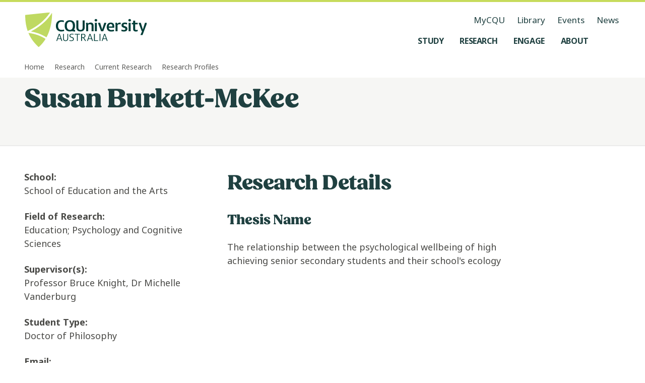

--- FILE ---
content_type: text/html; charset=utf-8
request_url: https://www.cqu.edu.au/research/current-research/profiles/598384/susan-burkett-mckee
body_size: 27279
content:
<!DOCTYPE html><html lang="en-AU"><head><meta charSet="utf-8" data-next-head=""/><meta name="viewport" content="width=device-width, initial-scale=1,   shrink-to-fit=no, viewport-fit=cover" data-next-head=""/><title data-next-head="">Susan Burkett-McKee  - CQUniversity</title><meta name="page-title" content="Susan Burkett-McKee  - CQUniversity" data-next-head=""/><meta name="page-id" content="598384" data-next-head=""/><meta name="description" content="" data-next-head=""/><meta name="page-keywords" content="" data-next-head=""/><meta name="keywords" content="" data-next-head=""/><meta name="page-type" content="website" data-next-head=""/><meta name="robots" content="index, follow" data-next-head=""/><meta name="google-site-verification" content="" data-next-head=""/><meta name="og:title" content="Susan Burkett-McKee " data-next-head=""/><meta name="og:type" content="website" data-next-head=""/><meta name="og:description" content="" data-next-head=""/><meta name="og:image" content="" data-next-head=""/><meta name="og:image:alt" content="" data-next-head=""/><meta name="og:image:width" content="" data-next-head=""/><meta name="og:image:height" content="" data-next-head=""/><meta name="og:site_name" content="CQUniversity Australia" data-next-head=""/><meta name="og:url" content="https://www.cqu.edu.au/research/current-research/profiles/598384/susan-burkett-mckee" data-next-head=""/><meta name="og:locale" content="en" data-next-head=""/><meta name="twitter:title" content="Susan Burkett-McKee " data-next-head=""/><meta name="twitter:description" content="" data-next-head=""/><meta name="twitter:card" content="summary_large_image" data-next-head=""/><meta name="twitter:site" content="@cquni" data-next-head=""/><meta name="twitter:creator" content="@cquni" data-next-head=""/><meta name="twitter:image" content="" data-next-head=""/><meta name="twitter:image:alt" content="" data-next-head=""/><meta name="twitter:url" content="https://www.cqu.edu.au/research/current-research/profiles/598384/susan-burkett-mckee" data-next-head=""/><meta name="msapplication-TileColor" content="#2A2A2A" data-next-head=""/><link rel="manifest" href="https://www.cqu.edu.au/_public/manifest.json" crossorigin="use-credentials" data-next-head=""/><link rel="shortcut icon" href="https://www.cqu.edu.au/_public/favicon.ico" data-next-head=""/><link rel="apple-touch-icon" sizes="48x48" href="https://delivery-cqucontenthub.stylelabs.cloud/api/public/content/cqu-logo-square-48.png" data-next-head=""/><link rel="apple-touch-icon" sizes="72x72" href="https://delivery-cqucontenthub.stylelabs.cloud/api/public/content/cqu-logo-square-72.png" data-next-head=""/><link rel="apple-touch-icon" sizes="96x96" href="https://delivery-cqucontenthub.stylelabs.cloud/api/public/content/cqu-logo-square-96.png" data-next-head=""/><link rel="apple-touch-icon" sizes="128x128" href="https://delivery-cqucontenthub.stylelabs.cloud/api/public/content/cqu-logo-square-128.png" data-next-head=""/><link rel="apple-touch-icon" sizes="256x256" href="https://delivery-cqucontenthub.stylelabs.cloud/api/public/content/cqu-logo-square-256.png" data-next-head=""/><link rel="apple-touch-icon" sizes="512x512" href="https://delivery-cqucontenthub.stylelabs.cloud/api/public/content/cqu-logo-square-512.png" data-next-head=""/><link rel="apple-touch-icon" href="https://delivery-cqucontenthub.stylelabs.cloud/api/public/content/cqu-logo-square-128.png" data-next-head=""/><meta name="theme-color" content="#C7DB5C" data-next-head=""/><meta name="school" content="School of Education and the Arts" data-next-head=""/><meta name="field-of-research" content="Education | Psychology and Cognitive Sciences" data-next-head=""/><meta name="photo" content="" data-next-head=""/><meta name="type" content="Doctor of Philosophy" data-next-head=""/><meta name="VIcurrentDateTime" content="0" data-next-head=""/><meta name="VirtualFolder" content="next/" data-next-head=""/><link rel="preconnect" href="https://fonts.googleapis.com"/><link rel="preconnect" href="https://fonts.gstatic.com" crossorigin=""/><link rel="preload" href="https://www.cqu.edu.au/_next/static/css/31c0140c51f1e21c.css" as="style"/><link rel="preload" href="https://www.cqu.edu.au/_next/static/css/384647deb2b186c1.css" as="style"/><link rel="preload" href="https://www.cqu.edu.au/_next/static/css/23d53d271d90aee6.css" as="style"/><link rel="preload" href="https://www.cqu.edu.au/_next/static/css/52dc9940d07eaf3b.css" as="style"/><link rel="preload" href="https://www.cqu.edu.au/_next/static/css/ac7766ab905129f9.css" as="style"/><script type="application/ld+json" data-next-head="">{"@context":"https://schema.org","@type":"Organization","url":"","logo":"https://delivery-cqucontenthub.stylelabs.cloud/api/public/content/cqu-logo.png?t=w1920Compressed","contactPoint":[{"telephone":"13 27 86","areaServed":"Domestic","@type":"ContactPoint"},{"telephone":"+61 7 4930 9000","areaServed":"Overseas","@type":"ContactPoint"}]}</script><link rel="stylesheet" href="https://fonts.googleapis.com/css2?family=Noto+Sans:ital,wght@0,100..900;1,100..900&amp;display=swap"/><link rel="stylesheet" href="https://use.typekit.net/bmt6geq.css"/><link rel="stylesheet" href="https://www.cqu.edu.au/_next/static/css/31c0140c51f1e21c.css" data-n-g=""/><link rel="stylesheet" href="https://www.cqu.edu.au/_next/static/css/384647deb2b186c1.css" data-n-p=""/><link rel="stylesheet" href="https://www.cqu.edu.au/_next/static/css/23d53d271d90aee6.css" data-n-p=""/><link rel="stylesheet" href="https://www.cqu.edu.au/_next/static/css/52dc9940d07eaf3b.css" data-n-p=""/><link rel="stylesheet" href="https://www.cqu.edu.au/_next/static/css/ac7766ab905129f9.css" data-n-p=""/><noscript data-n-css=""></noscript><script defer="" noModule="" src="https://www.cqu.edu.au/_next/static/chunks/polyfills-42372ed130431b0a.js"></script><script src="https://www.cqu.edu.au/_next/static/chunks/webpack-61ccf68fe3089bd7.js" defer=""></script><script src="https://www.cqu.edu.au/_next/static/chunks/framework-5c6aa4eeab4c6f34.js" defer=""></script><script src="https://www.cqu.edu.au/_next/static/chunks/main-27a6d01c759728e0.js" defer=""></script><script src="https://www.cqu.edu.au/_next/static/chunks/pages/_app-3211ef027ddb83e3.js" defer=""></script><script src="https://www.cqu.edu.au/_next/static/chunks/98309536-d5583eac3828dd0e.js" defer=""></script><script src="https://www.cqu.edu.au/_next/static/chunks/3586-68d94f5267e05a3f.js" defer=""></script><script src="https://www.cqu.edu.au/_next/static/chunks/6308-d24e2c6a426dc621.js" defer=""></script><script src="https://www.cqu.edu.au/_next/static/chunks/4464-2569abde5319d61b.js" defer=""></script><script src="https://www.cqu.edu.au/_next/static/chunks/280-346da857ab9d29e9.js" defer=""></script><script src="https://www.cqu.edu.au/_next/static/chunks/7358-6556ce7be62ba419.js" defer=""></script><script src="https://www.cqu.edu.au/_next/static/chunks/5850-3867833ad8ae2997.js" defer=""></script><script src="https://www.cqu.edu.au/_next/static/chunks/pages/%5B%5B...path%5D%5D-79bec2a0c1836e1a.js" defer=""></script><script src="https://www.cqu.edu.au/_next/static/7Kk7-qgR_1IAbqH8ODRnd/_buildManifest.js" defer=""></script><script src="https://www.cqu.edu.au/_next/static/7Kk7-qgR_1IAbqH8ODRnd/_ssgManifest.js" defer=""></script></head><body><link rel="preload" as="image" href="https://delivery-cqucontenthub.stylelabs.cloud/api/public/content/cquniversity-australia-logo.svg"/><link rel="preload" as="image" href="https://delivery-cqucontenthub.stylelabs.cloud/api/public/content/be-with-cqu-tagline.svg"/><link rel="preload" as="image" href="https://delivery-cqucontenthub.stylelabs.cloud/api/public/content/acknowledgement-of-country.svg"/><link rel="preload" as="image" href="https://delivery-cqucontenthub.stylelabs.cloud/api/public/content/run-logo.png"/><link rel="preload" as="image" href="https://delivery-cqucontenthub.stylelabs.cloud/api/public/content/skills-assure?v=4d4cc93f"/><link rel="preload" as="image" href="https://delivery-cqucontenthub.stylelabs.cloud/api/public/content/social-traders-logo"/><div id="__next"><div class="ToastRack_toastRack__rTqCm"></div><div class="skip-links_skipLinkContainer__btlDv"><a rel="noreferrer" class="Button_button__8B4nB Button_buttonTypeSet__Z8wp_ Button_size-default__aihB3 Button_variant-primary-darkgreen__kVZbC Button_hasLabel__HJ3jJ skip-links_skipLink__HgLnt" data-testid="Button" data-gtm="CTAButton" href="#skip-to-content" target="_self" aria-hidden="false" aria-label="Skip to content, Opens in same window"><span class="Button_label__YUlJz Button_hasIcon__oz_Az">Skip to content</span><svg class="Icon_svg__Vb053 Icon_fillOnly__g5jxk Button_icon__V37WX" data-testid="Icon" height="24" width="24"></svg></a></div><div class=""><div class=""><!--$--><!--$?--><template id="B:0"></template><h4>Loading component...</h4><!--/$--><!--/$--><div class="z-index-default"><div id="skip-to-content" class="cqu-page-container hide-sidebar"><div data-testid="BodyContainer" role="main" class="cqu-body-container"><!--$--><!--$--><header class="PageHeader_wrapper__BK2Cj PageHeader_underline__Jxi9D PageHeader_background-neutral__7zapS PageHeader_noImage__JlTd0" data-testid="PageHeaderPromotional"><div class="PageHeader_grid__l_Akg"><div class="PageHeader_headingContainer__tmhna"><h1 class="PageHeader_heading__gRs1t" data-testid="PageHeaderPromotionalContentHeading">Susan Burkett-McKee </h1></div></div></header><div class="ArticleTemplateStyles_wrapper__Z5LD6 ArticleTemplateStyles_grid__DA5cj"><div class="ArticleTemplateStyles_pageActionsWrapper__Lh8HX"><div class="SectionBlock_cquContentBlock__W0fuu ArticleTemplateStyles_templateIntroAside__42yWP ContentBlock_contentBlock__7OvxE ContentBlock_noMarginBottom__RQ_1G"><div class="ContentBlock_content__Q3Kc3 ContentBlock_richText__ArcdQ ContentBlock_expandedHtmlElement__wCWkz ContentBlock_contentDark__48ati" data-testid="TemplateIntroSideTextRichText" id="_R_1dt9iq6_"><div class="ScResearchProfile_researchProfileInformationContainer__mdka2"><label class="ScResearchProfile_researchProfileInformationLabel__F3V0R">School<!-- -->:</label><div class="ScResearchProfile_researchProfileInformationValue__dMqbG">School of Education and the Arts</div></div><div class="ScResearchProfile_researchProfileInformationContainer__mdka2"><label class="ScResearchProfile_researchProfileInformationLabel__F3V0R">Field of Research<!-- -->:</label><div class="ScResearchProfile_researchProfileInformationValue__dMqbG">Education; Psychology and Cognitive Sciences</div></div><div class="ScResearchProfile_researchProfileInformationContainer__mdka2"><label class="ScResearchProfile_researchProfileInformationLabel__F3V0R"> Supervisor(s)<!-- -->:</label><div class="ScResearchProfile_researchProfileInformationValue__dMqbG">Professor Bruce Knight, Dr Michelle Vanderburg</div></div><div class="ScResearchProfile_researchProfileInformationContainer__mdka2"><label class="ScResearchProfile_researchProfileInformationLabel__F3V0R">Student Type<!-- -->:</label><div class="ScResearchProfile_researchProfileInformationValue__dMqbG">Doctor of Philosophy</div></div><div class="ScResearchProfile_researchProfileInformationContainer__mdka2"><label class="ScResearchProfile_researchProfileInformationLabel__F3V0R"> Email<!-- -->:</label><div class="ScResearchProfile_researchProfileInformationValue__dMqbG">susan.burkett@cqumail.com</div></div></div></div></div><div class="ArticleTemplateStyles_templateNonContentBlock__ufTnK"></div><div class="SectionBlock_cquContentBlock__W0fuu templateContentBlockWithImage ArticleTemplateStyles_templateContentBlock__Xf06H ContentBlock_contentBlock__7OvxE"><div class="ContentBlock_content__Q3Kc3 ContentBlock_richText__ArcdQ ContentBlock_expandedHtmlElement__wCWkz ContentBlock_contentDark__48ati" data-testid="ResearchProfilePageRichTextRichText" id="_R_2lt9iq6_"><h2 class="ScResearchProfile_researchProfileContentHeading__jIUlI ScResearchProfile_contentWithoutImage__3i1s4">Research Details</h2><div class="ScResearchProfile_researchProfileRichTextContainer__dWguK"><h3 class="ScResearchProfile_researchProfileInformationHeading__JMGAc">Thesis Name</h3>The relationship between the psychological wellbeing of high achieving senior secondary students and their school&#x27;s ecology</div></div></div><div class="ArticleTemplateStyles_templateNonContentBlock__ufTnK"></div></div><!--/$--><!--/$--></div></div></div></div><div class="z-index-default"><!--$--><!--$?--><template id="B:1"></template><h4>Loading component...</h4><!--/$--><!--$--><!--/$--><!--/$--></div></div></div><script>requestAnimationFrame(function(){$RT=performance.now()});</script><div hidden id="S:0"><div class="Navigation_container__9JjCO Navigation_containerTransparent__oe_nB no-print" data-testid="Navigation"><div class="Navigation_grid__BlR5g Navigation_navigation__ziD8T"><div class="Navigation_navigationBar__yCn87"><a class="Navigation_logo__poGNY" href="/" aria-label="CQU Logo, open cqu home page" data-testid="NavigationLogo"><img src="https://delivery-cqucontenthub.stylelabs.cloud/api/public/content/cquniversity-australia-logo.svg" alt="CQUniversity Australia Logo" data-testid="NavigationLogoImage"/></a><nav class="Navigation_nav__UNhQt" data-testid="NavigationNavLargeScreen" role="navigation" aria-label="Medium and Large Menu"><ul class="NavigationUtility_navigationUtility__y6Y5y" data-testid="NavigationUtility"><li><a class="focus-style NavigationUtility_utilityItem__T8Qyu" href="https://my.cqu.edu.au/" aria-label="MyCQU, opens in new window" data-testid="NavigationUtilityItem">MyCQU</a></li><li><a class="focus-style NavigationUtility_utilityItem__T8Qyu" href="/library/" aria-label="Library, opens in same window" data-testid="NavigationUtilityItem">Library</a></li><li><a class="focus-style NavigationUtility_utilityItem__T8Qyu" href="/events/" aria-label="Events, opens in same window" data-testid="NavigationUtilityItem">Events</a></li><li><a class="focus-style NavigationUtility_utilityItem__T8Qyu" href="/news" aria-label="News, opens in same window" data-testid="NavigationUtilityItem">News</a></li></ul><ul class="NavigationMenus_navigationMenu__xX95N" data-testid="NavigationMenu"><li class="NavigationMenus_menuItem__5V09_"><button class="NavigationMenus_nav__uQkq_ focus-style NavigationMenus_sidePaneNav__zHm_4" aria-label="Study, open Study menu" aria-expanded="false" aria-controls="_R_5e9uaq6_" data-testid="NavigationMenuButton" data-gtm="NavBarLink" data-gtm-detail="Level 1"><span class="NavigationMenus_menuItemTitle__S_Gbp">Study</span><svg class="Icon_svg__Vb053 Icon_fillOnly__g5jxk NavigationMenus_menuItemIcon__KH_YJ" data-testid="Icon" height="24" width="24"></svg></button><div id="_R_5e9uaq6_" class="NavigationMenus_subMenu__uIaa3 NavigationMenus_sidePaneSubMenu__tVAwe" style="top:122px"><div class="NavigationMenus_grid__IRAWp NavigationMenus_subMenuContainer__QOPdn NavigationMenus_sidePaneSubMenuContainer__Aumim NavigationMenus_fade-out__VquKi" data-testid="NavigationSubMenuContainer"><div class="NavigationMenus_sectionHeading__xNGjy NavigationMenus_sidePaneSectionHeading__wEx9R"><h2 class="NavigationMenus_title__5_LZC" data-testid="NavigationSubMenuContainerHeading">Study at CQU</h2><div class="NavigationMenus_buttonGroup__DKqZv"><a rel="noreferrer" class="Button_button__8B4nB Button_buttonTypeSet__Z8wp_ Button_size-default__aihB3 Button_variant-secondary__hXRs_ Button_hasLabel__HJ3jJ NavigationMenuButton_sectionButton__DsdBB" data-testid="NavigationMenuButton" data-gtm="NavBarFeaturedLink" href="/study" target="_self" aria-hidden="false" aria-label="Study Options, Opens in same window"><span class="Button_label__YUlJz Button_hasIcon__oz_Az">Study Options</span><svg class="Icon_svg__Vb053 Icon_fillOnly__g5jxk Button_icon__V37WX" data-testid="Icon" height="24" width="24"></svg></a><a rel="noreferrer" class="Button_button__8B4nB Button_buttonTypeSet__Z8wp_ Button_size-default__aihB3 Button_variant-secondary__hXRs_ Button_hasLabel__HJ3jJ NavigationMenuButton_sectionButton__DsdBB" data-testid="NavigationMenuButton" data-gtm="NavBarFeaturedLink" href="/study/why" target="_self" aria-hidden="false" aria-label="Why Choose CQU, Opens in same window"><span class="Button_label__YUlJz Button_hasIcon__oz_Az">Why Choose CQU</span><svg class="Icon_svg__Vb053 Icon_fillOnly__g5jxk Button_icon__V37WX" data-testid="Icon" height="24" width="24"></svg></a></div></div><div class="NavigationMenuGroups_grid__Dfe__ NavigationMenuGroups_sectionGroups__wZlZL" data-testid="NavigationMenuGroups"><div class="NavigationMenuGroups_groups__2X38F"><h3 class="NavigationMenuGroups_groupTitle__KOo2H" data-testid="NavigationMenuGroupHeading">What to Study</h3><ul class="NavigationMenuGroups_groupList__5U9_P" data-testid="NavigationMenuGroupList"><li class="NavigationMenuGroupItem_groupList__Xc2NG"><span class="NavigationMenuGroupItem_itemBackground__qWQv6"><a class="NavigationMenuGroupItem_groupItem__1KgYF focus-style" href="/courses" aria-label="Find a course, opens in same window" data-testid="NavigationMenuGroupItem" data-gtm="NavBarLink" data-gtm-detail="Level 2">Find a course</a></span></li><li class="NavigationMenuGroupItem_groupList__Xc2NG"><span class="NavigationMenuGroupItem_itemBackground__qWQv6"><a class="NavigationMenuGroupItem_groupItem__1KgYF focus-style" href="/study/undergraduate" aria-label="Undergraduate Degrees, opens in same window" data-testid="NavigationMenuGroupItem" data-gtm="NavBarLink" data-gtm-detail="Level 2">Undergraduate Degrees</a></span></li><li class="NavigationMenuGroupItem_groupList__Xc2NG"><span class="NavigationMenuGroupItem_itemBackground__qWQv6"><a class="NavigationMenuGroupItem_groupItem__1KgYF focus-style" href="/study/postgraduate" aria-label="Postgraduate Degrees, opens in same window" data-testid="NavigationMenuGroupItem" data-gtm="NavBarLink" data-gtm-detail="Level 2">Postgraduate Degrees</a></span></li><li class="NavigationMenuGroupItem_groupList__Xc2NG"><span class="NavigationMenuGroupItem_itemBackground__qWQv6"><a class="NavigationMenuGroupItem_groupItem__1KgYF focus-style" href="/study/tafe-certificates-diplomas" aria-label="TAFE Certificates and Diplomas, opens in same window" data-testid="NavigationMenuGroupItem" data-gtm="NavBarLink" data-gtm-detail="Level 2">TAFE Certificates and Diplomas</a></span></li><li class="NavigationMenuGroupItem_groupList__Xc2NG"><span class="NavigationMenuGroupItem_itemBackground__qWQv6"><a class="NavigationMenuGroupItem_groupItem__1KgYF focus-style" href="/research/research-higher-degrees" aria-label="Research Higher Degrees, opens in same window" data-testid="NavigationMenuGroupItem" data-gtm="NavBarLink" data-gtm-detail="Level 2">Research Higher Degrees</a></span></li><li class="NavigationMenuGroupItem_groupList__Xc2NG"><span class="NavigationMenuGroupItem_itemBackground__qWQv6"><a class="NavigationMenuGroupItem_groupItem__1KgYF focus-style" href="/study/entry-pathways" aria-label="Pathway Courses, opens in same window" data-testid="NavigationMenuGroupItem" data-gtm="NavBarLink" data-gtm-detail="Level 2">Pathway Courses</a></span></li><li class="NavigationMenuGroupItem_groupList__Xc2NG"><span class="NavigationMenuGroupItem_itemBackground__qWQv6"><a class="NavigationMenuGroupItem_groupItem__1KgYF focus-style" href="/study/short-courses-microcredentials" aria-label="Short Courses and Micro-credentials, opens in same window" data-testid="NavigationMenuGroupItem" data-gtm="NavBarLink" data-gtm-detail="Level 2">Short Courses and Micro-credentials</a></span></li></ul></div><div class="NavigationMenuGroups_groups__2X38F"><h3 class="NavigationMenuGroups_groupTitle__KOo2H" data-testid="NavigationMenuGroupHeading">Information About</h3><ul class="NavigationMenuGroups_groupList__5U9_P" data-testid="NavigationMenuGroupList"><li class="NavigationMenuGroupItem_groupList__Xc2NG"><span class="NavigationMenuGroupItem_itemBackground__qWQv6"><a class="NavigationMenuGroupItem_groupItem__1KgYF focus-style" href="/apply" aria-label="How to Apply, opens in same window" data-testid="NavigationMenuGroupItem" data-gtm="NavBarLink" data-gtm-detail="Level 2">How to Apply</a></span></li><li class="NavigationMenuGroupItem_groupList__Xc2NG"><span class="NavigationMenuGroupItem_itemBackground__qWQv6"><a class="NavigationMenuGroupItem_groupItem__1KgYF focus-style" href="/study/online" aria-label="Study Online, opens in same window" data-testid="NavigationMenuGroupItem" data-gtm="NavBarLink" data-gtm-detail="Level 2">Study Online</a></span></li><li class="NavigationMenuGroupItem_groupList__Xc2NG"><span class="NavigationMenuGroupItem_itemBackground__qWQv6"><a class="NavigationMenuGroupItem_groupItem__1KgYF focus-style" href="/study/university" aria-label="Study at Uni, opens in same window" data-testid="NavigationMenuGroupItem" data-gtm="NavBarLink" data-gtm-detail="Level 2">Study at Uni</a></span></li><li class="NavigationMenuGroupItem_groupList__Xc2NG"><span class="NavigationMenuGroupItem_itemBackground__qWQv6"><a class="NavigationMenuGroupItem_groupItem__1KgYF focus-style" href="/study/tafe" aria-label="Study at TAFE, opens in same window" data-testid="NavigationMenuGroupItem" data-gtm="NavBarLink" data-gtm-detail="Level 2">Study at TAFE</a></span></li><li class="NavigationMenuGroupItem_groupList__Xc2NG"><span class="NavigationMenuGroupItem_itemBackground__qWQv6"><a class="NavigationMenuGroupItem_groupItem__1KgYF focus-style" href="/study/prepare" aria-label="Prepare to Study, opens in same window" data-testid="NavigationMenuGroupItem" data-gtm="NavBarLink" data-gtm-detail="Level 2">Prepare to Study</a></span></li><li class="NavigationMenuGroupItem_groupList__Xc2NG"><span class="NavigationMenuGroupItem_itemBackground__qWQv6"><a class="NavigationMenuGroupItem_groupItem__1KgYF focus-style" href="/study/future-students/your-journey" aria-label="Your Journey, opens in same window" data-testid="NavigationMenuGroupItem" data-gtm="NavBarLink" data-gtm-detail="Level 2">Your Journey</a></span></li><li class="NavigationMenuGroupItem_groupList__Xc2NG"><span class="NavigationMenuGroupItem_itemBackground__qWQv6"><a class="NavigationMenuGroupItem_groupItem__1KgYF focus-style" href="/study/experience" aria-label="Your Student Experience, opens in same window" data-testid="NavigationMenuGroupItem" data-gtm="NavBarLink" data-gtm-detail="Level 2">Your Student Experience</a></span></li></ul></div><div class="NavigationMenuGroups_groups__2X38F"><h3 class="NavigationMenuGroups_groupTitle__KOo2H" data-testid="NavigationMenuGroupHeading">Information For</h3><ul class="NavigationMenuGroups_groupList__5U9_P" data-testid="NavigationMenuGroupList"><li class="NavigationMenuGroupItem_groupList__Xc2NG"><span class="NavigationMenuGroupItem_itemBackground__qWQv6"><a class="NavigationMenuGroupItem_groupItem__1KgYF focus-style" href="/study/high-school-students" aria-label="High School Students, opens in same window" data-testid="NavigationMenuGroupItem" data-gtm="NavBarLink" data-gtm-detail="Level 2">High School Students</a></span></li><li class="NavigationMenuGroupItem_groupList__Xc2NG"><span class="NavigationMenuGroupItem_itemBackground__qWQv6"><a class="NavigationMenuGroupItem_groupItem__1KgYF focus-style" href="/study/international" aria-label="International Students, opens in same window" data-testid="NavigationMenuGroupItem" data-gtm="NavBarLink" data-gtm-detail="Level 2">International Students</a></span></li><li class="NavigationMenuGroupItem_groupList__Xc2NG"><span class="NavigationMenuGroupItem_itemBackground__qWQv6"><a class="NavigationMenuGroupItem_groupItem__1KgYF focus-style" href="/study/first-nations-students" aria-label="First Nations Students, opens in same window" data-testid="NavigationMenuGroupItem" data-gtm="NavBarLink" data-gtm-detail="Level 2">First Nations Students</a></span></li><li class="NavigationMenuGroupItem_groupList__Xc2NG"><span class="NavigationMenuGroupItem_itemBackground__qWQv6"><a class="NavigationMenuGroupItem_groupItem__1KgYF focus-style" href="/study/future-students" aria-label="Future Students, opens in same window" data-testid="NavigationMenuGroupItem" data-gtm="NavBarLink" data-gtm-detail="Level 2">Future Students</a></span></li><li class="NavigationMenuGroupItem_groupList__Xc2NG"><span class="NavigationMenuGroupItem_itemBackground__qWQv6"><a class="NavigationMenuGroupItem_groupItem__1KgYF focus-style" href="/study/adult-learners" aria-label="Adult Learners, opens in same window" data-testid="NavigationMenuGroupItem" data-gtm="NavBarLink" data-gtm-detail="Level 2">Adult Learners</a></span></li><li class="NavigationMenuGroupItem_groupList__Xc2NG"><span class="NavigationMenuGroupItem_itemBackground__qWQv6"><a class="NavigationMenuGroupItem_groupItem__1KgYF focus-style" href="/study/alumni" aria-label="Our Alumni, opens in same window" data-testid="NavigationMenuGroupItem" data-gtm="NavBarLink" data-gtm-detail="Level 2">Our Alumni</a></span></li><li class="NavigationMenuGroupItem_groupList__Xc2NG"><span class="NavigationMenuGroupItem_itemBackground__qWQv6"><a class="NavigationMenuGroupItem_groupItem__1KgYF focus-style" href="/study/current-students" aria-label="Current Students, opens in same window" data-testid="NavigationMenuGroupItem" data-gtm="NavBarLink" data-gtm-detail="Level 2">Current Students</a></span></li><li class="NavigationMenuGroupItem_groupList__Xc2NG"><span class="NavigationMenuGroupItem_itemBackground__qWQv6"><a class="NavigationMenuGroupItem_groupItem__1KgYF focus-style" href="/research/research-higher-degrees" aria-label="Aspiring Researchers, opens in same window" data-testid="NavigationMenuGroupItem" data-gtm="NavBarLink" data-gtm-detail="Level 2">Aspiring Researchers</a></span></li></ul></div></div></div><div class="NavigationMenus_subMenuControlButton__vJE4t"><button class="Button_button__8B4nB Button_buttonTypeSet__Z8wp_ Button_size-default__aihB3 Button_variant-ghost__uqe6z NavigationMenus_previousButton__s9NjW" data-testid="NavigationSubMenuBackButton" data-gtm="CTAButton" aria-hidden="false" aria-label="Back, Go back to navigation menu"><svg class="Icon_svg__Vb053 Icon_fillOnly__g5jxk Button_icon__V37WX" data-testid="Icon" height="24" width="24"></svg></button><button class="Button_button__8B4nB Button_buttonTypeSet__Z8wp_ Button_size-default__aihB3 Button_variant-ghost__uqe6z NavigationMenus_subMenuCloseButton__JjZ3M" data-testid="NavigationSidePaneCloseButton" data-gtm="CTAButton" style="margin-right:16px" aria-hidden="false" aria-label="Close, Close the side pane"><svg class="Icon_svg__Vb053 Icon_fillOnly__g5jxk Button_icon__V37WX" data-testid="Icon" height="24" width="24"></svg></button></div></div></li><div class="NavigationMenus_menuUnderline__6d0xD NavigationMenus_underlineMargin__xtd6U" style="opacity:0"></div><li class="NavigationMenus_menuItem__5V09_"><button class="NavigationMenus_nav__uQkq_ focus-style NavigationMenus_sidePaneNav__zHm_4" aria-label="Research, open Research menu" aria-expanded="false" aria-controls="_R_9e9uaq6_" data-testid="NavigationMenuButton" data-gtm="NavBarLink" data-gtm-detail="Level 1"><span class="NavigationMenus_menuItemTitle__S_Gbp">Research</span><svg class="Icon_svg__Vb053 Icon_fillOnly__g5jxk NavigationMenus_menuItemIcon__KH_YJ" data-testid="Icon" height="24" width="24"></svg></button><div id="_R_9e9uaq6_" class="NavigationMenus_subMenu__uIaa3 NavigationMenus_sidePaneSubMenu__tVAwe" style="top:122px"><div class="NavigationMenus_grid__IRAWp NavigationMenus_subMenuContainer__QOPdn NavigationMenus_sidePaneSubMenuContainer__Aumim NavigationMenus_fade-out__VquKi" data-testid="NavigationSubMenuContainer"><div class="NavigationMenus_sectionHeading__xNGjy NavigationMenus_sidePaneSectionHeading__wEx9R"><h2 class="NavigationMenus_title__5_LZC" data-testid="NavigationSubMenuContainerHeading">Explore Research</h2><div class="NavigationMenus_buttonGroup__DKqZv"><a rel="noreferrer" class="Button_button__8B4nB Button_buttonTypeSet__Z8wp_ Button_size-default__aihB3 Button_variant-secondary__hXRs_ Button_hasLabel__HJ3jJ NavigationMenuButton_sectionButton__DsdBB" data-testid="NavigationMenuButton" data-gtm="NavBarFeaturedLink" href="/research" target="_self" aria-hidden="false" aria-label="Research Overview, Opens in same window"><span class="Button_label__YUlJz Button_hasIcon__oz_Az">Research Overview</span><svg class="Icon_svg__Vb053 Icon_fillOnly__g5jxk Button_icon__V37WX" data-testid="Icon" height="24" width="24"></svg></a><a rel="noreferrer" class="Button_button__8B4nB Button_buttonTypeSet__Z8wp_ Button_size-default__aihB3 Button_variant-secondary__hXRs_ Button_hasLabel__HJ3jJ NavigationMenuButton_sectionButton__DsdBB" data-testid="NavigationMenuButton" data-gtm="NavBarFeaturedLink" href="/research/research-higher-degrees" target="_self" aria-hidden="false" aria-label="Study Research, Opens in same window"><span class="Button_label__YUlJz Button_hasIcon__oz_Az">Study Research</span><svg class="Icon_svg__Vb053 Icon_fillOnly__g5jxk Button_icon__V37WX" data-testid="Icon" height="24" width="24"></svg></a></div></div><div class="NavigationMenuGroups_grid__Dfe__ NavigationMenuGroups_sectionGroups__wZlZL" data-testid="NavigationMenuGroups"><div class="NavigationMenuGroups_groups__2X38F"><h3 class="NavigationMenuGroups_groupTitle__KOo2H" data-testid="NavigationMenuGroupHeading">Research at CQU</h3><ul class="NavigationMenuGroups_groupList__5U9_P" data-testid="NavigationMenuGroupList"><li class="NavigationMenuGroupItem_groupList__Xc2NG"><span class="NavigationMenuGroupItem_itemBackground__qWQv6"><a class="NavigationMenuGroupItem_groupItem__1KgYF focus-style" href="/research/current-research" aria-label="Current Research, opens in same window" data-testid="NavigationMenuGroupItem" data-gtm="NavBarLink" data-gtm-detail="Level 2">Current Research</a></span></li><li class="NavigationMenuGroupItem_groupList__Xc2NG"><span class="NavigationMenuGroupItem_itemBackground__qWQv6"><a class="NavigationMenuGroupItem_groupItem__1KgYF focus-style" href="/research/ethics" aria-label="Research Ethics, opens in same window" data-testid="NavigationMenuGroupItem" data-gtm="NavBarLink" data-gtm-detail="Level 2">Research Ethics</a></span></li><li class="NavigationMenuGroupItem_groupList__Xc2NG"><span class="NavigationMenuGroupItem_itemBackground__qWQv6"><a class="NavigationMenuGroupItem_groupItem__1KgYF focus-style" href="/research/research-integrity" aria-label="Research Integrity, opens in same window" data-testid="NavigationMenuGroupItem" data-gtm="NavBarLink" data-gtm-detail="Level 2">Research Integrity</a></span></li><li class="NavigationMenuGroupItem_groupList__Xc2NG"><span class="NavigationMenuGroupItem_itemBackground__qWQv6"><a class="NavigationMenuGroupItem_groupItem__1KgYF focus-style" href="/research/organisations" aria-label="Research Organisations, opens in same window" data-testid="NavigationMenuGroupItem" data-gtm="NavBarLink" data-gtm-detail="Level 2">Research Organisations</a></span></li><li class="NavigationMenuGroupItem_groupList__Xc2NG"><span class="NavigationMenuGroupItem_itemBackground__qWQv6"><a class="NavigationMenuGroupItem_groupItem__1KgYF focus-style" href="/research/research-higher-degrees" aria-label="Research Higher Degrees, opens in same window" data-testid="NavigationMenuGroupItem" data-gtm="NavBarLink" data-gtm-detail="Level 2">Research Higher Degrees</a></span></li><li class="NavigationMenuGroupItem_groupList__Xc2NG"><span class="NavigationMenuGroupItem_itemBackground__qWQv6"><a class="NavigationMenuGroupItem_groupItem__1KgYF focus-style" href="/research/contact-us" aria-label="Research Contact Information, opens in same window" data-testid="NavigationMenuGroupItem" data-gtm="NavBarLink" data-gtm-detail="Level 2">Research Contact Information</a></span></li></ul></div></div></div><div class="NavigationMenus_subMenuControlButton__vJE4t"><button class="Button_button__8B4nB Button_buttonTypeSet__Z8wp_ Button_size-default__aihB3 Button_variant-ghost__uqe6z NavigationMenus_previousButton__s9NjW" data-testid="NavigationSubMenuBackButton" data-gtm="CTAButton" aria-hidden="false" aria-label="Back, Go back to navigation menu"><svg class="Icon_svg__Vb053 Icon_fillOnly__g5jxk Button_icon__V37WX" data-testid="Icon" height="24" width="24"></svg></button><button class="Button_button__8B4nB Button_buttonTypeSet__Z8wp_ Button_size-default__aihB3 Button_variant-ghost__uqe6z NavigationMenus_subMenuCloseButton__JjZ3M" data-testid="NavigationSidePaneCloseButton" data-gtm="CTAButton" style="margin-right:16px" aria-hidden="false" aria-label="Close, Close the side pane"><svg class="Icon_svg__Vb053 Icon_fillOnly__g5jxk Button_icon__V37WX" data-testid="Icon" height="24" width="24"></svg></button></div></div></li><div class="NavigationMenus_menuUnderline__6d0xD NavigationMenus_underlineMargin__xtd6U" style="opacity:0"></div><li class="NavigationMenus_menuItem__5V09_"><button class="NavigationMenus_nav__uQkq_ focus-style NavigationMenus_sidePaneNav__zHm_4" aria-label="Engage, open Engage menu" aria-expanded="false" aria-controls="_R_de9uaq6_" data-testid="NavigationMenuButton" data-gtm="NavBarLink" data-gtm-detail="Level 1"><span class="NavigationMenus_menuItemTitle__S_Gbp">Engage</span><svg class="Icon_svg__Vb053 Icon_fillOnly__g5jxk NavigationMenus_menuItemIcon__KH_YJ" data-testid="Icon" height="24" width="24"></svg></button><div id="_R_de9uaq6_" class="NavigationMenus_subMenu__uIaa3 NavigationMenus_sidePaneSubMenu__tVAwe" style="top:122px"><div class="NavigationMenus_grid__IRAWp NavigationMenus_subMenuContainer__QOPdn NavigationMenus_sidePaneSubMenuContainer__Aumim NavigationMenus_fade-out__VquKi" data-testid="NavigationSubMenuContainer"><div class="NavigationMenus_sectionHeading__xNGjy NavigationMenus_sidePaneSectionHeading__wEx9R"><h2 class="NavigationMenus_title__5_LZC" data-testid="NavigationSubMenuContainerHeading">Engage with CQU</h2><div class="NavigationMenus_buttonGroup__DKqZv"><a rel="noreferrer" class="Button_button__8B4nB Button_buttonTypeSet__Z8wp_ Button_size-default__aihB3 Button_variant-secondary__hXRs_ Button_hasLabel__HJ3jJ NavigationMenuButton_sectionButton__DsdBB" data-testid="NavigationMenuButton" data-gtm="NavBarFeaturedLink" href="/engage" target="_self" aria-hidden="false" aria-label="Engage, Opens in same window"><span class="Button_label__YUlJz Button_hasIcon__oz_Az">Engage</span><svg class="Icon_svg__Vb053 Icon_fillOnly__g5jxk Button_icon__V37WX" data-testid="Icon" height="24" width="24"></svg></a></div></div><div class="NavigationMenuGroups_grid__Dfe__ NavigationMenuGroups_sectionGroups__wZlZL" data-testid="NavigationMenuGroups"><div class="NavigationMenuGroups_groups__2X38F"><h3 class="NavigationMenuGroups_groupTitle__KOo2H" data-testid="NavigationMenuGroupHeading">Community</h3><ul class="NavigationMenuGroups_groupList__5U9_P" data-testid="NavigationMenuGroupList"><li class="NavigationMenuGroupItem_groupList__Xc2NG"><span class="NavigationMenuGroupItem_itemBackground__qWQv6"><a class="NavigationMenuGroupItem_groupItem__1KgYF focus-style" href="/engage/alumni" aria-label="Alumni, opens in same window" data-testid="NavigationMenuGroupItem" data-gtm="NavBarLink" data-gtm-detail="Level 2">Alumni</a></span></li><li class="NavigationMenuGroupItem_groupList__Xc2NG"><span class="NavigationMenuGroupItem_itemBackground__qWQv6"><a class="NavigationMenuGroupItem_groupItem__1KgYF focus-style" href="/engage/sponsorships" aria-label="Sponsorships, opens in same window" data-testid="NavigationMenuGroupItem" data-gtm="NavBarLink" data-gtm-detail="Level 2">Sponsorships</a></span></li><li class="NavigationMenuGroupItem_groupList__Xc2NG"><span class="NavigationMenuGroupItem_itemBackground__qWQv6"><a class="NavigationMenuGroupItem_groupItem__1KgYF focus-style" href="/about-us/giving" aria-label="Giving to CQU, opens in same window" data-testid="NavigationMenuGroupItem" data-gtm="NavBarLink" data-gtm-detail="Level 2">Giving to CQU</a></span></li><li class="NavigationMenuGroupItem_groupList__Xc2NG"><span class="NavigationMenuGroupItem_itemBackground__qWQv6"><a class="NavigationMenuGroupItem_groupItem__1KgYF focus-style" href="/engage/social-impact" aria-label="Social Impact, opens in same window" data-testid="NavigationMenuGroupItem" data-gtm="NavBarLink" data-gtm-detail="Level 2">Social Impact</a></span></li><li class="NavigationMenuGroupItem_groupList__Xc2NG"><span class="NavigationMenuGroupItem_itemBackground__qWQv6"><a class="NavigationMenuGroupItem_groupItem__1KgYF focus-style" href="/about-us/indigenous-engagement" aria-label="Indigenous Engagement, opens in same window" data-testid="NavigationMenuGroupItem" data-gtm="NavBarLink" data-gtm-detail="Level 2">Indigenous Engagement</a></span></li></ul></div><div class="NavigationMenuGroups_groups__2X38F"><h3 class="NavigationMenuGroups_groupTitle__KOo2H" data-testid="NavigationMenuGroupHeading">Industry</h3><ul class="NavigationMenuGroups_groupList__5U9_P" data-testid="NavigationMenuGroupList"><li class="NavigationMenuGroupItem_groupList__Xc2NG"><span class="NavigationMenuGroupItem_itemBackground__qWQv6"><a class="NavigationMenuGroupItem_groupItem__1KgYF focus-style" href="/engage/corporate-training-solutions" aria-label="Find Training for Staff, opens in same window" data-testid="NavigationMenuGroupItem" data-gtm="NavBarLink" data-gtm-detail="Level 2">Find Training for Staff</a></span></li><li class="NavigationMenuGroupItem_groupList__Xc2NG"><span class="NavigationMenuGroupItem_itemBackground__qWQv6"><a class="NavigationMenuGroupItem_groupItem__1KgYF focus-style" href="/engage/why-employ-cqu-graduates" aria-label="Employ a Graduate, opens in same window" data-testid="NavigationMenuGroupItem" data-gtm="NavBarLink" data-gtm-detail="Level 2">Employ a Graduate</a></span></li><li class="NavigationMenuGroupItem_groupList__Xc2NG"><span class="NavigationMenuGroupItem_itemBackground__qWQv6"><a class="NavigationMenuGroupItem_groupItem__1KgYF focus-style" href="/engage/work-integrated-learning-industry-partners" aria-label="Host a Student, opens in same window" data-testid="NavigationMenuGroupItem" data-gtm="NavBarLink" data-gtm-detail="Level 2">Host a Student</a></span></li><li class="NavigationMenuGroupItem_groupList__Xc2NG"><span class="NavigationMenuGroupItem_itemBackground__qWQv6"><a class="NavigationMenuGroupItem_groupItem__1KgYF focus-style" href="/engage/cqu-supplier" aria-label="Become a Supplier, opens in same window" data-testid="NavigationMenuGroupItem" data-gtm="NavBarLink" data-gtm-detail="Level 2">Become a Supplier</a></span></li><li class="NavigationMenuGroupItem_groupList__Xc2NG"><span class="NavigationMenuGroupItem_itemBackground__qWQv6"><a class="NavigationMenuGroupItem_groupItem__1KgYF focus-style" href="/research/research-partnerships" aria-label="Research Partnerships, opens in same window" data-testid="NavigationMenuGroupItem" data-gtm="NavBarLink" data-gtm-detail="Level 2">Research Partnerships</a></span></li><li class="NavigationMenuGroupItem_groupList__Xc2NG"><span class="NavigationMenuGroupItem_itemBackground__qWQv6"><a class="NavigationMenuGroupItem_groupItem__1KgYF focus-style" href="/study/apprenticeships-traineeships" aria-label="Apprenticeships and Traineeships, opens in same window" data-testid="NavigationMenuGroupItem" data-gtm="NavBarLink" data-gtm-detail="Level 2">Apprenticeships and Traineeships</a></span></li></ul></div><div class="NavigationMenuGroups_groups__2X38F"><h3 class="NavigationMenuGroups_groupTitle__KOo2H" data-testid="NavigationMenuGroupHeading">Services</h3><ul class="NavigationMenuGroups_groupList__5U9_P" data-testid="NavigationMenuGroupList"><li class="NavigationMenuGroupItem_groupList__Xc2NG"><span class="NavigationMenuGroupItem_itemBackground__qWQv6"><a class="NavigationMenuGroupItem_groupItem__1KgYF focus-style" href="https://shop.cqu.edu.au/" aria-label="University Shop, opens in same window" data-testid="NavigationMenuGroupItem" data-gtm="NavBarLink" data-gtm-detail="Level 2">University Shop</a></span></li><li class="NavigationMenuGroupItem_groupList__Xc2NG"><span class="NavigationMenuGroupItem_itemBackground__qWQv6"><a class="NavigationMenuGroupItem_groupItem__1KgYF focus-style" href="/engage/hire-facilities" aria-label="Venue Hire, opens in same window" data-testid="NavigationMenuGroupItem" data-gtm="NavBarLink" data-gtm-detail="Level 2">Venue Hire</a></span></li><li class="NavigationMenuGroupItem_groupList__Xc2NG"><span class="NavigationMenuGroupItem_itemBackground__qWQv6"><a class="NavigationMenuGroupItem_groupItem__1KgYF focus-style" href="/engage/cqu-gym" aria-label="CQU Gym, opens in same window" data-testid="NavigationMenuGroupItem" data-gtm="NavBarLink" data-gtm-detail="Level 2">CQU Gym</a></span></li><li class="NavigationMenuGroupItem_groupList__Xc2NG"><span class="NavigationMenuGroupItem_itemBackground__qWQv6"><a class="NavigationMenuGroupItem_groupItem__1KgYF focus-style" href="/engage/hair-and-beauty" aria-label="Hair and Beauty, opens in same window" data-testid="NavigationMenuGroupItem" data-gtm="NavBarLink" data-gtm-detail="Level 2">Hair and Beauty</a></span></li><li class="NavigationMenuGroupItem_groupList__Xc2NG"><span class="NavigationMenuGroupItem_itemBackground__qWQv6"><a class="NavigationMenuGroupItem_groupItem__1KgYF focus-style" href="/engage/health-clinics" aria-label="Health Clinics, opens in same window" data-testid="NavigationMenuGroupItem" data-gtm="NavBarLink" data-gtm-detail="Level 2">Health Clinics</a></span></li><li class="NavigationMenuGroupItem_groupList__Xc2NG"><span class="NavigationMenuGroupItem_itemBackground__qWQv6"><a class="NavigationMenuGroupItem_groupItem__1KgYF focus-style" href="/engage/wellness-centre" aria-label="Wellness Centre, opens in same window" data-testid="NavigationMenuGroupItem" data-gtm="NavBarLink" data-gtm-detail="Level 2">Wellness Centre</a></span></li><li class="NavigationMenuGroupItem_groupList__Xc2NG"><span class="NavigationMenuGroupItem_itemBackground__qWQv6"><a class="NavigationMenuGroupItem_groupItem__1KgYF focus-style" href="/engage/restaurants-catering-canteens" aria-label="Restaurants Catering and Canteens, opens in same window" data-testid="NavigationMenuGroupItem" data-gtm="NavBarLink" data-gtm-detail="Level 2">Restaurants Catering and Canteens</a></span></li></ul></div></div></div><div class="NavigationMenus_subMenuControlButton__vJE4t"><button class="Button_button__8B4nB Button_buttonTypeSet__Z8wp_ Button_size-default__aihB3 Button_variant-ghost__uqe6z NavigationMenus_previousButton__s9NjW" data-testid="NavigationSubMenuBackButton" data-gtm="CTAButton" aria-hidden="false" aria-label="Back, Go back to navigation menu"><svg class="Icon_svg__Vb053 Icon_fillOnly__g5jxk Button_icon__V37WX" data-testid="Icon" height="24" width="24"></svg></button><button class="Button_button__8B4nB Button_buttonTypeSet__Z8wp_ Button_size-default__aihB3 Button_variant-ghost__uqe6z NavigationMenus_subMenuCloseButton__JjZ3M" data-testid="NavigationSidePaneCloseButton" data-gtm="CTAButton" style="margin-right:16px" aria-hidden="false" aria-label="Close, Close the side pane"><svg class="Icon_svg__Vb053 Icon_fillOnly__g5jxk Button_icon__V37WX" data-testid="Icon" height="24" width="24"></svg></button></div></div></li><div class="NavigationMenus_menuUnderline__6d0xD NavigationMenus_underlineMargin__xtd6U" style="opacity:0"></div><li class="NavigationMenus_menuItem__5V09_"><button class="NavigationMenus_nav__uQkq_ focus-style NavigationMenus_sidePaneNav__zHm_4" aria-label="About, open About menu" aria-expanded="false" aria-controls="_R_he9uaq6_" data-testid="NavigationMenuButton" data-gtm="NavBarLink" data-gtm-detail="Level 1"><span class="NavigationMenus_menuItemTitle__S_Gbp">About</span><svg class="Icon_svg__Vb053 Icon_fillOnly__g5jxk NavigationMenus_menuItemIcon__KH_YJ" data-testid="Icon" height="24" width="24"></svg></button><div id="_R_he9uaq6_" class="NavigationMenus_subMenu__uIaa3 NavigationMenus_sidePaneSubMenu__tVAwe" style="top:122px"><div class="NavigationMenus_grid__IRAWp NavigationMenus_subMenuContainer__QOPdn NavigationMenus_sidePaneSubMenuContainer__Aumim NavigationMenus_fade-out__VquKi" data-testid="NavigationSubMenuContainer"><div class="NavigationMenus_sectionHeading__xNGjy NavigationMenus_sidePaneSectionHeading__wEx9R"><h2 class="NavigationMenus_title__5_LZC" data-testid="NavigationSubMenuContainerHeading">About CQU</h2><div class="NavigationMenus_buttonGroup__DKqZv"><a rel="noreferrer" class="Button_button__8B4nB Button_buttonTypeSet__Z8wp_ Button_size-default__aihB3 Button_variant-secondary__hXRs_ Button_hasLabel__HJ3jJ NavigationMenuButton_sectionButton__DsdBB" data-testid="NavigationMenuButton" data-gtm="NavBarFeaturedLink" href="/about-us" target="_self" aria-hidden="false" aria-label="About CQU, Opens in same window"><span class="Button_label__YUlJz Button_hasIcon__oz_Az">About CQU</span><svg class="Icon_svg__Vb053 Icon_fillOnly__g5jxk Button_icon__V37WX" data-testid="Icon" height="24" width="24"></svg></a><a rel="noreferrer" class="Button_button__8B4nB Button_buttonTypeSet__Z8wp_ Button_size-default__aihB3 Button_variant-secondary__hXRs_ Button_hasLabel__HJ3jJ NavigationMenuButton_sectionButton__DsdBB" data-testid="NavigationMenuButton" data-gtm="NavBarFeaturedLink" href="/about-us/contacts" target="_self" aria-hidden="false" aria-label="Contacts, Opens in same window"><span class="Button_label__YUlJz Button_hasIcon__oz_Az">Contacts</span><svg class="Icon_svg__Vb053 Icon_fillOnly__g5jxk Button_icon__V37WX" data-testid="Icon" height="24" width="24"></svg></a></div></div><div class="NavigationMenuGroups_grid__Dfe__ NavigationMenuGroups_sectionGroups__wZlZL" data-testid="NavigationMenuGroups"><div class="NavigationMenuGroups_groups__2X38F"><h3 class="NavigationMenuGroups_groupTitle__KOo2H" data-testid="NavigationMenuGroupHeading">Who We Are</h3><ul class="NavigationMenuGroups_groupList__5U9_P" data-testid="NavigationMenuGroupList"><li class="NavigationMenuGroupItem_groupList__Xc2NG"><span class="NavigationMenuGroupItem_itemBackground__qWQv6"><a class="NavigationMenuGroupItem_groupItem__1KgYF focus-style" href="/about-us/leadership-strategy" aria-label="Leadership and Strategy, opens in same window" data-testid="NavigationMenuGroupItem" data-gtm="NavBarLink" data-gtm-detail="Level 2">Leadership and Strategy</a></span></li><li class="NavigationMenuGroupItem_groupList__Xc2NG"><span class="NavigationMenuGroupItem_itemBackground__qWQv6"><a class="NavigationMenuGroupItem_groupItem__1KgYF focus-style" href="/about-us/excellence-education" aria-label="Excellence in Education, opens in same window" data-testid="NavigationMenuGroupItem" data-gtm="NavBarLink" data-gtm-detail="Level 2">Excellence in Education</a></span></li><li class="NavigationMenuGroupItem_groupList__Xc2NG"><span class="NavigationMenuGroupItem_itemBackground__qWQv6"><a class="NavigationMenuGroupItem_groupItem__1KgYF focus-style" href="/about-us/organisational-structure" aria-label="Organisational Structure, opens in same window" data-testid="NavigationMenuGroupItem" data-gtm="NavBarLink" data-gtm-detail="Level 2">Organisational Structure</a></span></li><li class="NavigationMenuGroupItem_groupList__Xc2NG"><span class="NavigationMenuGroupItem_itemBackground__qWQv6"><a class="NavigationMenuGroupItem_groupItem__1KgYF focus-style" href="/about-us/leadership-strategy/annual-report" aria-label="Annual Report, opens in same window" data-testid="NavigationMenuGroupItem" data-gtm="NavBarLink" data-gtm-detail="Level 2">Annual Report</a></span></li></ul></div><div class="NavigationMenuGroups_groups__2X38F"><h3 class="NavigationMenuGroups_groupTitle__KOo2H" data-testid="NavigationMenuGroupHeading">How We Operate</h3><ul class="NavigationMenuGroups_groupList__5U9_P" data-testid="NavigationMenuGroupList"><li class="NavigationMenuGroupItem_groupList__Xc2NG"><span class="NavigationMenuGroupItem_itemBackground__qWQv6"><a class="NavigationMenuGroupItem_groupItem__1KgYF focus-style" href="/about-us/locations" aria-label="Locations, opens in same window" data-testid="NavigationMenuGroupItem" data-gtm="NavBarLink" data-gtm-detail="Level 2">Locations</a></span></li><li class="NavigationMenuGroupItem_groupList__Xc2NG"><span class="NavigationMenuGroupItem_itemBackground__qWQv6"><a class="NavigationMenuGroupItem_groupItem__1KgYF focus-style" href="/about-us/governance" aria-label="Governance, opens in same window" data-testid="NavigationMenuGroupItem" data-gtm="NavBarLink" data-gtm-detail="Level 2">Governance</a></span></li><li class="NavigationMenuGroupItem_groupList__Xc2NG"><span class="NavigationMenuGroupItem_itemBackground__qWQv6"><a class="NavigationMenuGroupItem_groupItem__1KgYF focus-style" href="/about-us/safety-and-respect" aria-label="Safety and Respect, opens in same window" data-testid="NavigationMenuGroupItem" data-gtm="NavBarLink" data-gtm-detail="Level 2">Safety and Respect</a></span></li><li class="NavigationMenuGroupItem_groupList__Xc2NG"><span class="NavigationMenuGroupItem_itemBackground__qWQv6"><a class="NavigationMenuGroupItem_groupItem__1KgYF focus-style" href="/about-us/our-schools" aria-label="Our Schools, opens in same window" data-testid="NavigationMenuGroupItem" data-gtm="NavBarLink" data-gtm-detail="Level 2">Our Schools</a></span></li></ul></div><div class="NavigationMenuGroups_groups__2X38F"><h3 class="NavigationMenuGroups_groupTitle__KOo2H" data-testid="NavigationMenuGroupHeading">Connect With Us</h3><ul class="NavigationMenuGroups_groupList__5U9_P" data-testid="NavigationMenuGroupList"><li class="NavigationMenuGroupItem_groupList__Xc2NG"><span class="NavigationMenuGroupItem_itemBackground__qWQv6"><a class="NavigationMenuGroupItem_groupItem__1KgYF focus-style" href="/about-us/contacts" aria-label="Contacts, opens in same window" data-testid="NavigationMenuGroupItem" data-gtm="NavBarLink" data-gtm-detail="Level 2">Contacts</a></span></li><li class="NavigationMenuGroupItem_groupList__Xc2NG"><span class="NavigationMenuGroupItem_itemBackground__qWQv6"><a class="NavigationMenuGroupItem_groupItem__1KgYF focus-style" href="/about-us/media-resource-centre" aria-label="Media Resource Centre, opens in same window" data-testid="NavigationMenuGroupItem" data-gtm="NavBarLink" data-gtm-detail="Level 2">Media Resource Centre</a></span></li><li class="NavigationMenuGroupItem_groupList__Xc2NG"><span class="NavigationMenuGroupItem_itemBackground__qWQv6"><a class="NavigationMenuGroupItem_groupItem__1KgYF focus-style" href="/about-us/jobs" aria-label="Jobs at CQU, opens in same window" data-testid="NavigationMenuGroupItem" data-gtm="NavBarLink" data-gtm-detail="Level 2">Jobs at CQU</a></span></li><li class="NavigationMenuGroupItem_groupList__Xc2NG"><span class="NavigationMenuGroupItem_itemBackground__qWQv6"><a class="NavigationMenuGroupItem_groupItem__1KgYF focus-style" href="/about-us/giving" aria-label="Giving to CQU, opens in same window" data-testid="NavigationMenuGroupItem" data-gtm="NavBarLink" data-gtm-detail="Level 2">Giving to CQU</a></span></li><li class="NavigationMenuGroupItem_groupList__Xc2NG"><span class="NavigationMenuGroupItem_itemBackground__qWQv6"><a class="NavigationMenuGroupItem_groupItem__1KgYF focus-style" href="/about-us/indigenous-engagement" aria-label="Indigenous Engagement, opens in same window" data-testid="NavigationMenuGroupItem" data-gtm="NavBarLink" data-gtm-detail="Level 2">Indigenous Engagement</a></span></li></ul></div></div></div><div class="NavigationMenus_subMenuControlButton__vJE4t"><button class="Button_button__8B4nB Button_buttonTypeSet__Z8wp_ Button_size-default__aihB3 Button_variant-ghost__uqe6z NavigationMenus_previousButton__s9NjW" data-testid="NavigationSubMenuBackButton" data-gtm="CTAButton" aria-hidden="false" aria-label="Back, Go back to navigation menu"><svg class="Icon_svg__Vb053 Icon_fillOnly__g5jxk Button_icon__V37WX" data-testid="Icon" height="24" width="24"></svg></button><button class="Button_button__8B4nB Button_buttonTypeSet__Z8wp_ Button_size-default__aihB3 Button_variant-ghost__uqe6z NavigationMenus_subMenuCloseButton__JjZ3M" data-testid="NavigationSidePaneCloseButton" data-gtm="CTAButton" style="margin-right:16px" aria-hidden="false" aria-label="Close, Close the side pane"><svg class="Icon_svg__Vb053 Icon_fillOnly__g5jxk Button_icon__V37WX" data-testid="Icon" height="24" width="24"></svg></button></div></div></li><div class="NavigationMenus_menuUnderline__6d0xD NavigationMenus_underlineMargin__xtd6U" style="opacity:0"></div><li class="NavigationMenus_menuItem__5V09_ NavigationMenus_navMenuIcon__NKWyo"><div><button class="Button_button__8B4nB Button_buttonTypeSet__Z8wp_ Button_size-default__aihB3 Button_variant-ghost__uqe6z NavigationMenus_nav__uQkq_ NavigationMenus_sidePaneNav__zHm_4" data-testid="NavigationMenuSearch" data-gtm="CTAButton" aria-expanded="false" aria-controls="_R_29uaq6_" aria-hidden="false" aria-label="Search, Open search menu"><svg class="Icon_svg__Vb053 Icon_fillOnly__g5jxk Button_icon__V37WX" data-testid="Icon" height="24" width="24"></svg></button></div><div id="_R_29uaq6_" class="NavigationMenus_subMenu__uIaa3 NavigationMenus_sidePaneSubMenu__tVAwe" style="top:122px"><div class="NavigationMenus_grid__IRAWp NavigationMenus_subMenuContainer__QOPdn NavigationMenus_sidePaneSubMenuContainer__Aumim"><form class="NavigationMenus_column12__AD4ye NavigationMenus_searchBar__rLtqh" action=""><div><div class="SearchBar_base__Z_s47 SearchBar_bg-neutral-10__5Ekl0" data-testid="AutoCompleteSearchBar"><div class="SearchBar_searchBar__QVgwE"><input autoComplete="off" placeholder="Search by name or study area" class="SearchBar_input___I0zV SearchBar_bg-neutral-10__5Ekl0" type="search" id="navMenuSearch" name="query" value=""/><span data-testid="ScreenReader" class="ScreenReader_container__1JlhL"><label for="query">Search by name or study area<!-- --> (When suggestions are available, use arrow keys to navigate the suggestion and press enter to select)</label></span><span class="SearchBar_buttonsContainer__EJF7H"><button class="Button_button__8B4nB Button_buttonTypeSet__Z8wp_ Button_size-default__aihB3 Button_variant-ghost__uqe6z" data-testid="Button" data-gtm="CTAButton" type="button" aria-hidden="false" aria-label="Search"><svg class="Icon_svg__Vb053 Icon_fillOnly__g5jxk Button_icon__V37WX" data-testid="Icon" height="24" width="24"></svg></button></span></div><div class="SearchBar_suggestionsContainer__sKf3U SearchBar_hidden__xbPtp" aria-live="polite" aria-atomic="true"><ul class="SearchBar_unOrderedList__9q4NT"></ul></div><label data-testid="InputContainerHint" for="query" class="InputContainer_hintText__AAK2Q" id="query_hint"></label></div></div></form></div></div><div class="NavigationMenus_menuBackground__5NmUT" style="top:122px" data-testid="NavigationSubMenuBackground"></div></li><div class="NavigationMenus_menuUnderline__6d0xD" style="opacity:0"></div></ul><div class="NavigationMenus_menuBackground__5NmUT" style="top:122px" data-testid="NavigationSubMenuBackground"></div></nav><nav class="Navigation_navShort__na06s" data-testid="NavigationNavSmallScreen" role="navigation" aria-label="Small and Extra Small Menu"><button class="Button_button__8B4nB Button_buttonTypeSet__Z8wp_ Button_size-default__aihB3 Button_variant-ghost__uqe6z Navigation_navShortButton__doFKw" data-testid="NavigationSmallScreenNavSearchButton" data-gtm="CTAButton" aria-haspopup="dialog" aria-controls="_R_eaq6_" aria-hidden="false" aria-label="Search, Open search bar in side pane" tabindex="0"><svg class="Icon_svg__Vb053 Icon_fillOnly__g5jxk Button_icon__V37WX" data-testid="Icon" height="24" width="24"></svg></button><button class="Button_button__8B4nB Button_buttonTypeSet__Z8wp_ Button_size-default__aihB3 Button_variant-ghost__uqe6z Navigation_navShortButton__doFKw" data-testid="NavigationSmallScreenNavMenuButton" data-gtm="CTAButton" aria-haspopup="dialog" aria-controls="_R_eaq6_" aria-hidden="false" aria-label="Menu, Open navigation menu in side pane" tabindex="0"><svg class="Icon_svg__Vb053 Icon_fillOnly__g5jxk Button_icon__V37WX" data-testid="Icon" height="24" width="24"></svg></button></nav><div class="Navigation_sidePane__cD_zu" data-testid="NavigationSidePane" id="_R_eaq6_"><div class="Navigation_sidePaneControl__3zkD4"><button class="Button_button__8B4nB Button_buttonTypeSet__Z8wp_ Button_size-default__aihB3 Button_variant-ghost__uqe6z" data-testid="NavigationSidePaneCloseButton" data-gtm="CTAButton" aria-hidden="false" aria-label="Close, Close the side pane"><svg class="Icon_svg__Vb053 Icon_fillOnly__g5jxk Button_icon__V37WX" data-testid="Icon" height="24" width="24"></svg></button></div><ul class="NavigationMenus_navigationMenu__xX95N" data-testid="NavigationMenu"><li class="NavigationMenus_menuItem__5V09_"><button class="NavigationMenus_nav__uQkq_ focus-style NavigationMenus_sidePaneNav__zHm_4" aria-label="Study, open Study menu" aria-expanded="false" aria-controls="_R_lmhuaq6_" data-testid="NavigationMenuButton" data-gtm="NavBarLink" data-gtm-detail="Level 1"><span class="NavigationMenus_menuItemTitle__S_Gbp">Study</span><svg class="Icon_svg__Vb053 Icon_fillOnly__g5jxk NavigationMenus_menuItemIcon__KH_YJ" data-testid="Icon" height="24" width="24"></svg></button><div id="_R_lmhuaq6_" class="NavigationMenus_subMenu__uIaa3 NavigationMenus_sidePaneSubMenu__tVAwe" style="top:122px"><div class="NavigationMenus_grid__IRAWp NavigationMenus_subMenuContainer__QOPdn NavigationMenus_sidePaneSubMenuContainer__Aumim NavigationMenus_fade-out__VquKi" data-testid="NavigationSubMenuContainer"><div class="NavigationMenus_sectionHeading__xNGjy NavigationMenus_sidePaneSectionHeading__wEx9R"><h2 class="NavigationMenus_title__5_LZC" data-testid="NavigationSubMenuContainerHeading">Study at CQU</h2><div class="NavigationMenus_buttonGroup__DKqZv"><a rel="noreferrer" class="Button_button__8B4nB Button_buttonTypeSet__Z8wp_ Button_size-default__aihB3 Button_variant-secondary__hXRs_ Button_hasLabel__HJ3jJ NavigationMenuButton_sectionButton__DsdBB" data-testid="NavigationMenuButton" data-gtm="NavBarFeaturedLink" href="/study" target="_self" aria-hidden="false" aria-label="Study Options, Opens in same window"><span class="Button_label__YUlJz Button_hasIcon__oz_Az">Study Options</span><svg class="Icon_svg__Vb053 Icon_fillOnly__g5jxk Button_icon__V37WX" data-testid="Icon" height="24" width="24"></svg></a><a rel="noreferrer" class="Button_button__8B4nB Button_buttonTypeSet__Z8wp_ Button_size-default__aihB3 Button_variant-secondary__hXRs_ Button_hasLabel__HJ3jJ NavigationMenuButton_sectionButton__DsdBB" data-testid="NavigationMenuButton" data-gtm="NavBarFeaturedLink" href="/study/why" target="_self" aria-hidden="false" aria-label="Why Choose CQU, Opens in same window"><span class="Button_label__YUlJz Button_hasIcon__oz_Az">Why Choose CQU</span><svg class="Icon_svg__Vb053 Icon_fillOnly__g5jxk Button_icon__V37WX" data-testid="Icon" height="24" width="24"></svg></a></div></div><div class="NavigationMenuGroups_grid__Dfe__ NavigationMenuGroups_sectionGroups__wZlZL" data-testid="NavigationMenuGroups"><div class="NavigationMenuGroups_groups__2X38F"><h3 class="NavigationMenuGroups_groupTitle__KOo2H" data-testid="NavigationMenuGroupHeading">What to Study</h3><ul class="NavigationMenuGroups_groupList__5U9_P" data-testid="NavigationMenuGroupList"><li class="NavigationMenuGroupItem_groupList__Xc2NG"><span class="NavigationMenuGroupItem_itemBackground__qWQv6"><a class="NavigationMenuGroupItem_groupItem__1KgYF focus-style" href="/courses" aria-label="Find a course, opens in same window" data-testid="NavigationMenuGroupItem" data-gtm="NavBarLink" data-gtm-detail="Level 2">Find a course</a></span></li><li class="NavigationMenuGroupItem_groupList__Xc2NG"><span class="NavigationMenuGroupItem_itemBackground__qWQv6"><a class="NavigationMenuGroupItem_groupItem__1KgYF focus-style" href="/study/undergraduate" aria-label="Undergraduate Degrees, opens in same window" data-testid="NavigationMenuGroupItem" data-gtm="NavBarLink" data-gtm-detail="Level 2">Undergraduate Degrees</a></span></li><li class="NavigationMenuGroupItem_groupList__Xc2NG"><span class="NavigationMenuGroupItem_itemBackground__qWQv6"><a class="NavigationMenuGroupItem_groupItem__1KgYF focus-style" href="/study/postgraduate" aria-label="Postgraduate Degrees, opens in same window" data-testid="NavigationMenuGroupItem" data-gtm="NavBarLink" data-gtm-detail="Level 2">Postgraduate Degrees</a></span></li><li class="NavigationMenuGroupItem_groupList__Xc2NG"><span class="NavigationMenuGroupItem_itemBackground__qWQv6"><a class="NavigationMenuGroupItem_groupItem__1KgYF focus-style" href="/study/tafe-certificates-diplomas" aria-label="TAFE Certificates and Diplomas, opens in same window" data-testid="NavigationMenuGroupItem" data-gtm="NavBarLink" data-gtm-detail="Level 2">TAFE Certificates and Diplomas</a></span></li><li class="NavigationMenuGroupItem_groupList__Xc2NG"><span class="NavigationMenuGroupItem_itemBackground__qWQv6"><a class="NavigationMenuGroupItem_groupItem__1KgYF focus-style" href="/research/research-higher-degrees" aria-label="Research Higher Degrees, opens in same window" data-testid="NavigationMenuGroupItem" data-gtm="NavBarLink" data-gtm-detail="Level 2">Research Higher Degrees</a></span></li><li class="NavigationMenuGroupItem_groupList__Xc2NG"><span class="NavigationMenuGroupItem_itemBackground__qWQv6"><a class="NavigationMenuGroupItem_groupItem__1KgYF focus-style" href="/study/entry-pathways" aria-label="Pathway Courses, opens in same window" data-testid="NavigationMenuGroupItem" data-gtm="NavBarLink" data-gtm-detail="Level 2">Pathway Courses</a></span></li><li class="NavigationMenuGroupItem_groupList__Xc2NG"><span class="NavigationMenuGroupItem_itemBackground__qWQv6"><a class="NavigationMenuGroupItem_groupItem__1KgYF focus-style" href="/study/short-courses-microcredentials" aria-label="Short Courses and Micro-credentials, opens in same window" data-testid="NavigationMenuGroupItem" data-gtm="NavBarLink" data-gtm-detail="Level 2">Short Courses and Micro-credentials</a></span></li></ul></div><div class="NavigationMenuGroups_groups__2X38F"><h3 class="NavigationMenuGroups_groupTitle__KOo2H" data-testid="NavigationMenuGroupHeading">Information About</h3><ul class="NavigationMenuGroups_groupList__5U9_P" data-testid="NavigationMenuGroupList"><li class="NavigationMenuGroupItem_groupList__Xc2NG"><span class="NavigationMenuGroupItem_itemBackground__qWQv6"><a class="NavigationMenuGroupItem_groupItem__1KgYF focus-style" href="/apply" aria-label="How to Apply, opens in same window" data-testid="NavigationMenuGroupItem" data-gtm="NavBarLink" data-gtm-detail="Level 2">How to Apply</a></span></li><li class="NavigationMenuGroupItem_groupList__Xc2NG"><span class="NavigationMenuGroupItem_itemBackground__qWQv6"><a class="NavigationMenuGroupItem_groupItem__1KgYF focus-style" href="/study/online" aria-label="Study Online, opens in same window" data-testid="NavigationMenuGroupItem" data-gtm="NavBarLink" data-gtm-detail="Level 2">Study Online</a></span></li><li class="NavigationMenuGroupItem_groupList__Xc2NG"><span class="NavigationMenuGroupItem_itemBackground__qWQv6"><a class="NavigationMenuGroupItem_groupItem__1KgYF focus-style" href="/study/university" aria-label="Study at Uni, opens in same window" data-testid="NavigationMenuGroupItem" data-gtm="NavBarLink" data-gtm-detail="Level 2">Study at Uni</a></span></li><li class="NavigationMenuGroupItem_groupList__Xc2NG"><span class="NavigationMenuGroupItem_itemBackground__qWQv6"><a class="NavigationMenuGroupItem_groupItem__1KgYF focus-style" href="/study/tafe" aria-label="Study at TAFE, opens in same window" data-testid="NavigationMenuGroupItem" data-gtm="NavBarLink" data-gtm-detail="Level 2">Study at TAFE</a></span></li><li class="NavigationMenuGroupItem_groupList__Xc2NG"><span class="NavigationMenuGroupItem_itemBackground__qWQv6"><a class="NavigationMenuGroupItem_groupItem__1KgYF focus-style" href="/study/prepare" aria-label="Prepare to Study, opens in same window" data-testid="NavigationMenuGroupItem" data-gtm="NavBarLink" data-gtm-detail="Level 2">Prepare to Study</a></span></li><li class="NavigationMenuGroupItem_groupList__Xc2NG"><span class="NavigationMenuGroupItem_itemBackground__qWQv6"><a class="NavigationMenuGroupItem_groupItem__1KgYF focus-style" href="/study/future-students/your-journey" aria-label="Your Journey, opens in same window" data-testid="NavigationMenuGroupItem" data-gtm="NavBarLink" data-gtm-detail="Level 2">Your Journey</a></span></li><li class="NavigationMenuGroupItem_groupList__Xc2NG"><span class="NavigationMenuGroupItem_itemBackground__qWQv6"><a class="NavigationMenuGroupItem_groupItem__1KgYF focus-style" href="/study/experience" aria-label="Your Student Experience, opens in same window" data-testid="NavigationMenuGroupItem" data-gtm="NavBarLink" data-gtm-detail="Level 2">Your Student Experience</a></span></li></ul></div><div class="NavigationMenuGroups_groups__2X38F"><h3 class="NavigationMenuGroups_groupTitle__KOo2H" data-testid="NavigationMenuGroupHeading">Information For</h3><ul class="NavigationMenuGroups_groupList__5U9_P" data-testid="NavigationMenuGroupList"><li class="NavigationMenuGroupItem_groupList__Xc2NG"><span class="NavigationMenuGroupItem_itemBackground__qWQv6"><a class="NavigationMenuGroupItem_groupItem__1KgYF focus-style" href="/study/high-school-students" aria-label="High School Students, opens in same window" data-testid="NavigationMenuGroupItem" data-gtm="NavBarLink" data-gtm-detail="Level 2">High School Students</a></span></li><li class="NavigationMenuGroupItem_groupList__Xc2NG"><span class="NavigationMenuGroupItem_itemBackground__qWQv6"><a class="NavigationMenuGroupItem_groupItem__1KgYF focus-style" href="/study/international" aria-label="International Students, opens in same window" data-testid="NavigationMenuGroupItem" data-gtm="NavBarLink" data-gtm-detail="Level 2">International Students</a></span></li><li class="NavigationMenuGroupItem_groupList__Xc2NG"><span class="NavigationMenuGroupItem_itemBackground__qWQv6"><a class="NavigationMenuGroupItem_groupItem__1KgYF focus-style" href="/study/first-nations-students" aria-label="First Nations Students, opens in same window" data-testid="NavigationMenuGroupItem" data-gtm="NavBarLink" data-gtm-detail="Level 2">First Nations Students</a></span></li><li class="NavigationMenuGroupItem_groupList__Xc2NG"><span class="NavigationMenuGroupItem_itemBackground__qWQv6"><a class="NavigationMenuGroupItem_groupItem__1KgYF focus-style" href="/study/future-students" aria-label="Future Students, opens in same window" data-testid="NavigationMenuGroupItem" data-gtm="NavBarLink" data-gtm-detail="Level 2">Future Students</a></span></li><li class="NavigationMenuGroupItem_groupList__Xc2NG"><span class="NavigationMenuGroupItem_itemBackground__qWQv6"><a class="NavigationMenuGroupItem_groupItem__1KgYF focus-style" href="/study/adult-learners" aria-label="Adult Learners, opens in same window" data-testid="NavigationMenuGroupItem" data-gtm="NavBarLink" data-gtm-detail="Level 2">Adult Learners</a></span></li><li class="NavigationMenuGroupItem_groupList__Xc2NG"><span class="NavigationMenuGroupItem_itemBackground__qWQv6"><a class="NavigationMenuGroupItem_groupItem__1KgYF focus-style" href="/study/alumni" aria-label="Our Alumni, opens in same window" data-testid="NavigationMenuGroupItem" data-gtm="NavBarLink" data-gtm-detail="Level 2">Our Alumni</a></span></li><li class="NavigationMenuGroupItem_groupList__Xc2NG"><span class="NavigationMenuGroupItem_itemBackground__qWQv6"><a class="NavigationMenuGroupItem_groupItem__1KgYF focus-style" href="/study/current-students" aria-label="Current Students, opens in same window" data-testid="NavigationMenuGroupItem" data-gtm="NavBarLink" data-gtm-detail="Level 2">Current Students</a></span></li><li class="NavigationMenuGroupItem_groupList__Xc2NG"><span class="NavigationMenuGroupItem_itemBackground__qWQv6"><a class="NavigationMenuGroupItem_groupItem__1KgYF focus-style" href="/research/research-higher-degrees" aria-label="Aspiring Researchers, opens in same window" data-testid="NavigationMenuGroupItem" data-gtm="NavBarLink" data-gtm-detail="Level 2">Aspiring Researchers</a></span></li></ul></div></div></div><div class="NavigationMenus_subMenuControlButton__vJE4t"><button class="Button_button__8B4nB Button_buttonTypeSet__Z8wp_ Button_size-default__aihB3 Button_variant-ghost__uqe6z NavigationMenus_previousButton__s9NjW" data-testid="NavigationSubMenuBackButton" data-gtm="CTAButton" aria-hidden="false" aria-label="Back, Go back to navigation menu"><svg class="Icon_svg__Vb053 Icon_fillOnly__g5jxk Button_icon__V37WX" data-testid="Icon" height="24" width="24"></svg></button><button class="Button_button__8B4nB Button_buttonTypeSet__Z8wp_ Button_size-default__aihB3 Button_variant-ghost__uqe6z NavigationMenus_subMenuCloseButton__JjZ3M" data-testid="NavigationSidePaneCloseButton" data-gtm="CTAButton" style="margin-right:16px" aria-hidden="false" aria-label="Close, Close the side pane"><svg class="Icon_svg__Vb053 Icon_fillOnly__g5jxk Button_icon__V37WX" data-testid="Icon" height="24" width="24"></svg></button></div></div></li><div class="NavigationMenus_menuUnderline__6d0xD NavigationMenus_underlineMargin__xtd6U" style="opacity:0"></div><li class="NavigationMenus_menuItem__5V09_"><button class="NavigationMenus_nav__uQkq_ focus-style NavigationMenus_sidePaneNav__zHm_4" aria-label="Research, open Research menu" aria-expanded="false" aria-controls="_R_15mhuaq6_" data-testid="NavigationMenuButton" data-gtm="NavBarLink" data-gtm-detail="Level 1"><span class="NavigationMenus_menuItemTitle__S_Gbp">Research</span><svg class="Icon_svg__Vb053 Icon_fillOnly__g5jxk NavigationMenus_menuItemIcon__KH_YJ" data-testid="Icon" height="24" width="24"></svg></button><div id="_R_15mhuaq6_" class="NavigationMenus_subMenu__uIaa3 NavigationMenus_sidePaneSubMenu__tVAwe" style="top:122px"><div class="NavigationMenus_grid__IRAWp NavigationMenus_subMenuContainer__QOPdn NavigationMenus_sidePaneSubMenuContainer__Aumim NavigationMenus_fade-out__VquKi" data-testid="NavigationSubMenuContainer"><div class="NavigationMenus_sectionHeading__xNGjy NavigationMenus_sidePaneSectionHeading__wEx9R"><h2 class="NavigationMenus_title__5_LZC" data-testid="NavigationSubMenuContainerHeading">Explore Research</h2><div class="NavigationMenus_buttonGroup__DKqZv"><a rel="noreferrer" class="Button_button__8B4nB Button_buttonTypeSet__Z8wp_ Button_size-default__aihB3 Button_variant-secondary__hXRs_ Button_hasLabel__HJ3jJ NavigationMenuButton_sectionButton__DsdBB" data-testid="NavigationMenuButton" data-gtm="NavBarFeaturedLink" href="/research" target="_self" aria-hidden="false" aria-label="Research Overview, Opens in same window"><span class="Button_label__YUlJz Button_hasIcon__oz_Az">Research Overview</span><svg class="Icon_svg__Vb053 Icon_fillOnly__g5jxk Button_icon__V37WX" data-testid="Icon" height="24" width="24"></svg></a><a rel="noreferrer" class="Button_button__8B4nB Button_buttonTypeSet__Z8wp_ Button_size-default__aihB3 Button_variant-secondary__hXRs_ Button_hasLabel__HJ3jJ NavigationMenuButton_sectionButton__DsdBB" data-testid="NavigationMenuButton" data-gtm="NavBarFeaturedLink" href="/research/research-higher-degrees" target="_self" aria-hidden="false" aria-label="Study Research, Opens in same window"><span class="Button_label__YUlJz Button_hasIcon__oz_Az">Study Research</span><svg class="Icon_svg__Vb053 Icon_fillOnly__g5jxk Button_icon__V37WX" data-testid="Icon" height="24" width="24"></svg></a></div></div><div class="NavigationMenuGroups_grid__Dfe__ NavigationMenuGroups_sectionGroups__wZlZL" data-testid="NavigationMenuGroups"><div class="NavigationMenuGroups_groups__2X38F"><h3 class="NavigationMenuGroups_groupTitle__KOo2H" data-testid="NavigationMenuGroupHeading">Research at CQU</h3><ul class="NavigationMenuGroups_groupList__5U9_P" data-testid="NavigationMenuGroupList"><li class="NavigationMenuGroupItem_groupList__Xc2NG"><span class="NavigationMenuGroupItem_itemBackground__qWQv6"><a class="NavigationMenuGroupItem_groupItem__1KgYF focus-style" href="/research/current-research" aria-label="Current Research, opens in same window" data-testid="NavigationMenuGroupItem" data-gtm="NavBarLink" data-gtm-detail="Level 2">Current Research</a></span></li><li class="NavigationMenuGroupItem_groupList__Xc2NG"><span class="NavigationMenuGroupItem_itemBackground__qWQv6"><a class="NavigationMenuGroupItem_groupItem__1KgYF focus-style" href="/research/ethics" aria-label="Research Ethics, opens in same window" data-testid="NavigationMenuGroupItem" data-gtm="NavBarLink" data-gtm-detail="Level 2">Research Ethics</a></span></li><li class="NavigationMenuGroupItem_groupList__Xc2NG"><span class="NavigationMenuGroupItem_itemBackground__qWQv6"><a class="NavigationMenuGroupItem_groupItem__1KgYF focus-style" href="/research/research-integrity" aria-label="Research Integrity, opens in same window" data-testid="NavigationMenuGroupItem" data-gtm="NavBarLink" data-gtm-detail="Level 2">Research Integrity</a></span></li><li class="NavigationMenuGroupItem_groupList__Xc2NG"><span class="NavigationMenuGroupItem_itemBackground__qWQv6"><a class="NavigationMenuGroupItem_groupItem__1KgYF focus-style" href="/research/organisations" aria-label="Research Organisations, opens in same window" data-testid="NavigationMenuGroupItem" data-gtm="NavBarLink" data-gtm-detail="Level 2">Research Organisations</a></span></li><li class="NavigationMenuGroupItem_groupList__Xc2NG"><span class="NavigationMenuGroupItem_itemBackground__qWQv6"><a class="NavigationMenuGroupItem_groupItem__1KgYF focus-style" href="/research/research-higher-degrees" aria-label="Research Higher Degrees, opens in same window" data-testid="NavigationMenuGroupItem" data-gtm="NavBarLink" data-gtm-detail="Level 2">Research Higher Degrees</a></span></li><li class="NavigationMenuGroupItem_groupList__Xc2NG"><span class="NavigationMenuGroupItem_itemBackground__qWQv6"><a class="NavigationMenuGroupItem_groupItem__1KgYF focus-style" href="/research/contact-us" aria-label="Research Contact Information, opens in same window" data-testid="NavigationMenuGroupItem" data-gtm="NavBarLink" data-gtm-detail="Level 2">Research Contact Information</a></span></li></ul></div></div></div><div class="NavigationMenus_subMenuControlButton__vJE4t"><button class="Button_button__8B4nB Button_buttonTypeSet__Z8wp_ Button_size-default__aihB3 Button_variant-ghost__uqe6z NavigationMenus_previousButton__s9NjW" data-testid="NavigationSubMenuBackButton" data-gtm="CTAButton" aria-hidden="false" aria-label="Back, Go back to navigation menu"><svg class="Icon_svg__Vb053 Icon_fillOnly__g5jxk Button_icon__V37WX" data-testid="Icon" height="24" width="24"></svg></button><button class="Button_button__8B4nB Button_buttonTypeSet__Z8wp_ Button_size-default__aihB3 Button_variant-ghost__uqe6z NavigationMenus_subMenuCloseButton__JjZ3M" data-testid="NavigationSidePaneCloseButton" data-gtm="CTAButton" style="margin-right:16px" aria-hidden="false" aria-label="Close, Close the side pane"><svg class="Icon_svg__Vb053 Icon_fillOnly__g5jxk Button_icon__V37WX" data-testid="Icon" height="24" width="24"></svg></button></div></div></li><div class="NavigationMenus_menuUnderline__6d0xD NavigationMenus_underlineMargin__xtd6U" style="opacity:0"></div><li class="NavigationMenus_menuItem__5V09_"><button class="NavigationMenus_nav__uQkq_ focus-style NavigationMenus_sidePaneNav__zHm_4" aria-label="Engage, open Engage menu" aria-expanded="false" aria-controls="_R_1lmhuaq6_" data-testid="NavigationMenuButton" data-gtm="NavBarLink" data-gtm-detail="Level 1"><span class="NavigationMenus_menuItemTitle__S_Gbp">Engage</span><svg class="Icon_svg__Vb053 Icon_fillOnly__g5jxk NavigationMenus_menuItemIcon__KH_YJ" data-testid="Icon" height="24" width="24"></svg></button><div id="_R_1lmhuaq6_" class="NavigationMenus_subMenu__uIaa3 NavigationMenus_sidePaneSubMenu__tVAwe" style="top:122px"><div class="NavigationMenus_grid__IRAWp NavigationMenus_subMenuContainer__QOPdn NavigationMenus_sidePaneSubMenuContainer__Aumim NavigationMenus_fade-out__VquKi" data-testid="NavigationSubMenuContainer"><div class="NavigationMenus_sectionHeading__xNGjy NavigationMenus_sidePaneSectionHeading__wEx9R"><h2 class="NavigationMenus_title__5_LZC" data-testid="NavigationSubMenuContainerHeading">Engage with CQU</h2><div class="NavigationMenus_buttonGroup__DKqZv"><a rel="noreferrer" class="Button_button__8B4nB Button_buttonTypeSet__Z8wp_ Button_size-default__aihB3 Button_variant-secondary__hXRs_ Button_hasLabel__HJ3jJ NavigationMenuButton_sectionButton__DsdBB" data-testid="NavigationMenuButton" data-gtm="NavBarFeaturedLink" href="/engage" target="_self" aria-hidden="false" aria-label="Engage, Opens in same window"><span class="Button_label__YUlJz Button_hasIcon__oz_Az">Engage</span><svg class="Icon_svg__Vb053 Icon_fillOnly__g5jxk Button_icon__V37WX" data-testid="Icon" height="24" width="24"></svg></a></div></div><div class="NavigationMenuGroups_grid__Dfe__ NavigationMenuGroups_sectionGroups__wZlZL" data-testid="NavigationMenuGroups"><div class="NavigationMenuGroups_groups__2X38F"><h3 class="NavigationMenuGroups_groupTitle__KOo2H" data-testid="NavigationMenuGroupHeading">Community</h3><ul class="NavigationMenuGroups_groupList__5U9_P" data-testid="NavigationMenuGroupList"><li class="NavigationMenuGroupItem_groupList__Xc2NG"><span class="NavigationMenuGroupItem_itemBackground__qWQv6"><a class="NavigationMenuGroupItem_groupItem__1KgYF focus-style" href="/engage/alumni" aria-label="Alumni, opens in same window" data-testid="NavigationMenuGroupItem" data-gtm="NavBarLink" data-gtm-detail="Level 2">Alumni</a></span></li><li class="NavigationMenuGroupItem_groupList__Xc2NG"><span class="NavigationMenuGroupItem_itemBackground__qWQv6"><a class="NavigationMenuGroupItem_groupItem__1KgYF focus-style" href="/engage/sponsorships" aria-label="Sponsorships, opens in same window" data-testid="NavigationMenuGroupItem" data-gtm="NavBarLink" data-gtm-detail="Level 2">Sponsorships</a></span></li><li class="NavigationMenuGroupItem_groupList__Xc2NG"><span class="NavigationMenuGroupItem_itemBackground__qWQv6"><a class="NavigationMenuGroupItem_groupItem__1KgYF focus-style" href="/about-us/giving" aria-label="Giving to CQU, opens in same window" data-testid="NavigationMenuGroupItem" data-gtm="NavBarLink" data-gtm-detail="Level 2">Giving to CQU</a></span></li><li class="NavigationMenuGroupItem_groupList__Xc2NG"><span class="NavigationMenuGroupItem_itemBackground__qWQv6"><a class="NavigationMenuGroupItem_groupItem__1KgYF focus-style" href="/engage/social-impact" aria-label="Social Impact, opens in same window" data-testid="NavigationMenuGroupItem" data-gtm="NavBarLink" data-gtm-detail="Level 2">Social Impact</a></span></li><li class="NavigationMenuGroupItem_groupList__Xc2NG"><span class="NavigationMenuGroupItem_itemBackground__qWQv6"><a class="NavigationMenuGroupItem_groupItem__1KgYF focus-style" href="/about-us/indigenous-engagement" aria-label="Indigenous Engagement, opens in same window" data-testid="NavigationMenuGroupItem" data-gtm="NavBarLink" data-gtm-detail="Level 2">Indigenous Engagement</a></span></li></ul></div><div class="NavigationMenuGroups_groups__2X38F"><h3 class="NavigationMenuGroups_groupTitle__KOo2H" data-testid="NavigationMenuGroupHeading">Industry</h3><ul class="NavigationMenuGroups_groupList__5U9_P" data-testid="NavigationMenuGroupList"><li class="NavigationMenuGroupItem_groupList__Xc2NG"><span class="NavigationMenuGroupItem_itemBackground__qWQv6"><a class="NavigationMenuGroupItem_groupItem__1KgYF focus-style" href="/engage/corporate-training-solutions" aria-label="Find Training for Staff, opens in same window" data-testid="NavigationMenuGroupItem" data-gtm="NavBarLink" data-gtm-detail="Level 2">Find Training for Staff</a></span></li><li class="NavigationMenuGroupItem_groupList__Xc2NG"><span class="NavigationMenuGroupItem_itemBackground__qWQv6"><a class="NavigationMenuGroupItem_groupItem__1KgYF focus-style" href="/engage/why-employ-cqu-graduates" aria-label="Employ a Graduate, opens in same window" data-testid="NavigationMenuGroupItem" data-gtm="NavBarLink" data-gtm-detail="Level 2">Employ a Graduate</a></span></li><li class="NavigationMenuGroupItem_groupList__Xc2NG"><span class="NavigationMenuGroupItem_itemBackground__qWQv6"><a class="NavigationMenuGroupItem_groupItem__1KgYF focus-style" href="/engage/work-integrated-learning-industry-partners" aria-label="Host a Student, opens in same window" data-testid="NavigationMenuGroupItem" data-gtm="NavBarLink" data-gtm-detail="Level 2">Host a Student</a></span></li><li class="NavigationMenuGroupItem_groupList__Xc2NG"><span class="NavigationMenuGroupItem_itemBackground__qWQv6"><a class="NavigationMenuGroupItem_groupItem__1KgYF focus-style" href="/engage/cqu-supplier" aria-label="Become a Supplier, opens in same window" data-testid="NavigationMenuGroupItem" data-gtm="NavBarLink" data-gtm-detail="Level 2">Become a Supplier</a></span></li><li class="NavigationMenuGroupItem_groupList__Xc2NG"><span class="NavigationMenuGroupItem_itemBackground__qWQv6"><a class="NavigationMenuGroupItem_groupItem__1KgYF focus-style" href="/research/research-partnerships" aria-label="Research Partnerships, opens in same window" data-testid="NavigationMenuGroupItem" data-gtm="NavBarLink" data-gtm-detail="Level 2">Research Partnerships</a></span></li><li class="NavigationMenuGroupItem_groupList__Xc2NG"><span class="NavigationMenuGroupItem_itemBackground__qWQv6"><a class="NavigationMenuGroupItem_groupItem__1KgYF focus-style" href="/study/apprenticeships-traineeships" aria-label="Apprenticeships and Traineeships, opens in same window" data-testid="NavigationMenuGroupItem" data-gtm="NavBarLink" data-gtm-detail="Level 2">Apprenticeships and Traineeships</a></span></li></ul></div><div class="NavigationMenuGroups_groups__2X38F"><h3 class="NavigationMenuGroups_groupTitle__KOo2H" data-testid="NavigationMenuGroupHeading">Services</h3><ul class="NavigationMenuGroups_groupList__5U9_P" data-testid="NavigationMenuGroupList"><li class="NavigationMenuGroupItem_groupList__Xc2NG"><span class="NavigationMenuGroupItem_itemBackground__qWQv6"><a class="NavigationMenuGroupItem_groupItem__1KgYF focus-style" href="https://shop.cqu.edu.au/" aria-label="University Shop, opens in same window" data-testid="NavigationMenuGroupItem" data-gtm="NavBarLink" data-gtm-detail="Level 2">University Shop</a></span></li><li class="NavigationMenuGroupItem_groupList__Xc2NG"><span class="NavigationMenuGroupItem_itemBackground__qWQv6"><a class="NavigationMenuGroupItem_groupItem__1KgYF focus-style" href="/engage/hire-facilities" aria-label="Venue Hire, opens in same window" data-testid="NavigationMenuGroupItem" data-gtm="NavBarLink" data-gtm-detail="Level 2">Venue Hire</a></span></li><li class="NavigationMenuGroupItem_groupList__Xc2NG"><span class="NavigationMenuGroupItem_itemBackground__qWQv6"><a class="NavigationMenuGroupItem_groupItem__1KgYF focus-style" href="/engage/cqu-gym" aria-label="CQU Gym, opens in same window" data-testid="NavigationMenuGroupItem" data-gtm="NavBarLink" data-gtm-detail="Level 2">CQU Gym</a></span></li><li class="NavigationMenuGroupItem_groupList__Xc2NG"><span class="NavigationMenuGroupItem_itemBackground__qWQv6"><a class="NavigationMenuGroupItem_groupItem__1KgYF focus-style" href="/engage/hair-and-beauty" aria-label="Hair and Beauty, opens in same window" data-testid="NavigationMenuGroupItem" data-gtm="NavBarLink" data-gtm-detail="Level 2">Hair and Beauty</a></span></li><li class="NavigationMenuGroupItem_groupList__Xc2NG"><span class="NavigationMenuGroupItem_itemBackground__qWQv6"><a class="NavigationMenuGroupItem_groupItem__1KgYF focus-style" href="/engage/health-clinics" aria-label="Health Clinics, opens in same window" data-testid="NavigationMenuGroupItem" data-gtm="NavBarLink" data-gtm-detail="Level 2">Health Clinics</a></span></li><li class="NavigationMenuGroupItem_groupList__Xc2NG"><span class="NavigationMenuGroupItem_itemBackground__qWQv6"><a class="NavigationMenuGroupItem_groupItem__1KgYF focus-style" href="/engage/wellness-centre" aria-label="Wellness Centre, opens in same window" data-testid="NavigationMenuGroupItem" data-gtm="NavBarLink" data-gtm-detail="Level 2">Wellness Centre</a></span></li><li class="NavigationMenuGroupItem_groupList__Xc2NG"><span class="NavigationMenuGroupItem_itemBackground__qWQv6"><a class="NavigationMenuGroupItem_groupItem__1KgYF focus-style" href="/engage/restaurants-catering-canteens" aria-label="Restaurants Catering and Canteens, opens in same window" data-testid="NavigationMenuGroupItem" data-gtm="NavBarLink" data-gtm-detail="Level 2">Restaurants Catering and Canteens</a></span></li></ul></div></div></div><div class="NavigationMenus_subMenuControlButton__vJE4t"><button class="Button_button__8B4nB Button_buttonTypeSet__Z8wp_ Button_size-default__aihB3 Button_variant-ghost__uqe6z NavigationMenus_previousButton__s9NjW" data-testid="NavigationSubMenuBackButton" data-gtm="CTAButton" aria-hidden="false" aria-label="Back, Go back to navigation menu"><svg class="Icon_svg__Vb053 Icon_fillOnly__g5jxk Button_icon__V37WX" data-testid="Icon" height="24" width="24"></svg></button><button class="Button_button__8B4nB Button_buttonTypeSet__Z8wp_ Button_size-default__aihB3 Button_variant-ghost__uqe6z NavigationMenus_subMenuCloseButton__JjZ3M" data-testid="NavigationSidePaneCloseButton" data-gtm="CTAButton" style="margin-right:16px" aria-hidden="false" aria-label="Close, Close the side pane"><svg class="Icon_svg__Vb053 Icon_fillOnly__g5jxk Button_icon__V37WX" data-testid="Icon" height="24" width="24"></svg></button></div></div></li><div class="NavigationMenus_menuUnderline__6d0xD NavigationMenus_underlineMargin__xtd6U" style="opacity:0"></div><li class="NavigationMenus_menuItem__5V09_"><button class="NavigationMenus_nav__uQkq_ focus-style NavigationMenus_sidePaneNav__zHm_4" aria-label="About, open About menu" aria-expanded="false" aria-controls="_R_25mhuaq6_" data-testid="NavigationMenuButton" data-gtm="NavBarLink" data-gtm-detail="Level 1"><span class="NavigationMenus_menuItemTitle__S_Gbp">About</span><svg class="Icon_svg__Vb053 Icon_fillOnly__g5jxk NavigationMenus_menuItemIcon__KH_YJ" data-testid="Icon" height="24" width="24"></svg></button><div id="_R_25mhuaq6_" class="NavigationMenus_subMenu__uIaa3 NavigationMenus_sidePaneSubMenu__tVAwe" style="top:122px"><div class="NavigationMenus_grid__IRAWp NavigationMenus_subMenuContainer__QOPdn NavigationMenus_sidePaneSubMenuContainer__Aumim NavigationMenus_fade-out__VquKi" data-testid="NavigationSubMenuContainer"><div class="NavigationMenus_sectionHeading__xNGjy NavigationMenus_sidePaneSectionHeading__wEx9R"><h2 class="NavigationMenus_title__5_LZC" data-testid="NavigationSubMenuContainerHeading">About CQU</h2><div class="NavigationMenus_buttonGroup__DKqZv"><a rel="noreferrer" class="Button_button__8B4nB Button_buttonTypeSet__Z8wp_ Button_size-default__aihB3 Button_variant-secondary__hXRs_ Button_hasLabel__HJ3jJ NavigationMenuButton_sectionButton__DsdBB" data-testid="NavigationMenuButton" data-gtm="NavBarFeaturedLink" href="/about-us" target="_self" aria-hidden="false" aria-label="About CQU, Opens in same window"><span class="Button_label__YUlJz Button_hasIcon__oz_Az">About CQU</span><svg class="Icon_svg__Vb053 Icon_fillOnly__g5jxk Button_icon__V37WX" data-testid="Icon" height="24" width="24"></svg></a><a rel="noreferrer" class="Button_button__8B4nB Button_buttonTypeSet__Z8wp_ Button_size-default__aihB3 Button_variant-secondary__hXRs_ Button_hasLabel__HJ3jJ NavigationMenuButton_sectionButton__DsdBB" data-testid="NavigationMenuButton" data-gtm="NavBarFeaturedLink" href="/about-us/contacts" target="_self" aria-hidden="false" aria-label="Contacts, Opens in same window"><span class="Button_label__YUlJz Button_hasIcon__oz_Az">Contacts</span><svg class="Icon_svg__Vb053 Icon_fillOnly__g5jxk Button_icon__V37WX" data-testid="Icon" height="24" width="24"></svg></a></div></div><div class="NavigationMenuGroups_grid__Dfe__ NavigationMenuGroups_sectionGroups__wZlZL" data-testid="NavigationMenuGroups"><div class="NavigationMenuGroups_groups__2X38F"><h3 class="NavigationMenuGroups_groupTitle__KOo2H" data-testid="NavigationMenuGroupHeading">Who We Are</h3><ul class="NavigationMenuGroups_groupList__5U9_P" data-testid="NavigationMenuGroupList"><li class="NavigationMenuGroupItem_groupList__Xc2NG"><span class="NavigationMenuGroupItem_itemBackground__qWQv6"><a class="NavigationMenuGroupItem_groupItem__1KgYF focus-style" href="/about-us/leadership-strategy" aria-label="Leadership and Strategy, opens in same window" data-testid="NavigationMenuGroupItem" data-gtm="NavBarLink" data-gtm-detail="Level 2">Leadership and Strategy</a></span></li><li class="NavigationMenuGroupItem_groupList__Xc2NG"><span class="NavigationMenuGroupItem_itemBackground__qWQv6"><a class="NavigationMenuGroupItem_groupItem__1KgYF focus-style" href="/about-us/excellence-education" aria-label="Excellence in Education, opens in same window" data-testid="NavigationMenuGroupItem" data-gtm="NavBarLink" data-gtm-detail="Level 2">Excellence in Education</a></span></li><li class="NavigationMenuGroupItem_groupList__Xc2NG"><span class="NavigationMenuGroupItem_itemBackground__qWQv6"><a class="NavigationMenuGroupItem_groupItem__1KgYF focus-style" href="/about-us/organisational-structure" aria-label="Organisational Structure, opens in same window" data-testid="NavigationMenuGroupItem" data-gtm="NavBarLink" data-gtm-detail="Level 2">Organisational Structure</a></span></li><li class="NavigationMenuGroupItem_groupList__Xc2NG"><span class="NavigationMenuGroupItem_itemBackground__qWQv6"><a class="NavigationMenuGroupItem_groupItem__1KgYF focus-style" href="/about-us/leadership-strategy/annual-report" aria-label="Annual Report, opens in same window" data-testid="NavigationMenuGroupItem" data-gtm="NavBarLink" data-gtm-detail="Level 2">Annual Report</a></span></li></ul></div><div class="NavigationMenuGroups_groups__2X38F"><h3 class="NavigationMenuGroups_groupTitle__KOo2H" data-testid="NavigationMenuGroupHeading">How We Operate</h3><ul class="NavigationMenuGroups_groupList__5U9_P" data-testid="NavigationMenuGroupList"><li class="NavigationMenuGroupItem_groupList__Xc2NG"><span class="NavigationMenuGroupItem_itemBackground__qWQv6"><a class="NavigationMenuGroupItem_groupItem__1KgYF focus-style" href="/about-us/locations" aria-label="Locations, opens in same window" data-testid="NavigationMenuGroupItem" data-gtm="NavBarLink" data-gtm-detail="Level 2">Locations</a></span></li><li class="NavigationMenuGroupItem_groupList__Xc2NG"><span class="NavigationMenuGroupItem_itemBackground__qWQv6"><a class="NavigationMenuGroupItem_groupItem__1KgYF focus-style" href="/about-us/governance" aria-label="Governance, opens in same window" data-testid="NavigationMenuGroupItem" data-gtm="NavBarLink" data-gtm-detail="Level 2">Governance</a></span></li><li class="NavigationMenuGroupItem_groupList__Xc2NG"><span class="NavigationMenuGroupItem_itemBackground__qWQv6"><a class="NavigationMenuGroupItem_groupItem__1KgYF focus-style" href="/about-us/safety-and-respect" aria-label="Safety and Respect, opens in same window" data-testid="NavigationMenuGroupItem" data-gtm="NavBarLink" data-gtm-detail="Level 2">Safety and Respect</a></span></li><li class="NavigationMenuGroupItem_groupList__Xc2NG"><span class="NavigationMenuGroupItem_itemBackground__qWQv6"><a class="NavigationMenuGroupItem_groupItem__1KgYF focus-style" href="/about-us/our-schools" aria-label="Our Schools, opens in same window" data-testid="NavigationMenuGroupItem" data-gtm="NavBarLink" data-gtm-detail="Level 2">Our Schools</a></span></li></ul></div><div class="NavigationMenuGroups_groups__2X38F"><h3 class="NavigationMenuGroups_groupTitle__KOo2H" data-testid="NavigationMenuGroupHeading">Connect With Us</h3><ul class="NavigationMenuGroups_groupList__5U9_P" data-testid="NavigationMenuGroupList"><li class="NavigationMenuGroupItem_groupList__Xc2NG"><span class="NavigationMenuGroupItem_itemBackground__qWQv6"><a class="NavigationMenuGroupItem_groupItem__1KgYF focus-style" href="/about-us/contacts" aria-label="Contacts, opens in same window" data-testid="NavigationMenuGroupItem" data-gtm="NavBarLink" data-gtm-detail="Level 2">Contacts</a></span></li><li class="NavigationMenuGroupItem_groupList__Xc2NG"><span class="NavigationMenuGroupItem_itemBackground__qWQv6"><a class="NavigationMenuGroupItem_groupItem__1KgYF focus-style" href="/about-us/media-resource-centre" aria-label="Media Resource Centre, opens in same window" data-testid="NavigationMenuGroupItem" data-gtm="NavBarLink" data-gtm-detail="Level 2">Media Resource Centre</a></span></li><li class="NavigationMenuGroupItem_groupList__Xc2NG"><span class="NavigationMenuGroupItem_itemBackground__qWQv6"><a class="NavigationMenuGroupItem_groupItem__1KgYF focus-style" href="/about-us/jobs" aria-label="Jobs at CQU, opens in same window" data-testid="NavigationMenuGroupItem" data-gtm="NavBarLink" data-gtm-detail="Level 2">Jobs at CQU</a></span></li><li class="NavigationMenuGroupItem_groupList__Xc2NG"><span class="NavigationMenuGroupItem_itemBackground__qWQv6"><a class="NavigationMenuGroupItem_groupItem__1KgYF focus-style" href="/about-us/giving" aria-label="Giving to CQU, opens in same window" data-testid="NavigationMenuGroupItem" data-gtm="NavBarLink" data-gtm-detail="Level 2">Giving to CQU</a></span></li><li class="NavigationMenuGroupItem_groupList__Xc2NG"><span class="NavigationMenuGroupItem_itemBackground__qWQv6"><a class="NavigationMenuGroupItem_groupItem__1KgYF focus-style" href="/about-us/indigenous-engagement" aria-label="Indigenous Engagement, opens in same window" data-testid="NavigationMenuGroupItem" data-gtm="NavBarLink" data-gtm-detail="Level 2">Indigenous Engagement</a></span></li></ul></div></div></div><div class="NavigationMenus_subMenuControlButton__vJE4t"><button class="Button_button__8B4nB Button_buttonTypeSet__Z8wp_ Button_size-default__aihB3 Button_variant-ghost__uqe6z NavigationMenus_previousButton__s9NjW" data-testid="NavigationSubMenuBackButton" data-gtm="CTAButton" aria-hidden="false" aria-label="Back, Go back to navigation menu"><svg class="Icon_svg__Vb053 Icon_fillOnly__g5jxk Button_icon__V37WX" data-testid="Icon" height="24" width="24"></svg></button><button class="Button_button__8B4nB Button_buttonTypeSet__Z8wp_ Button_size-default__aihB3 Button_variant-ghost__uqe6z NavigationMenus_subMenuCloseButton__JjZ3M" data-testid="NavigationSidePaneCloseButton" data-gtm="CTAButton" style="margin-right:16px" aria-hidden="false" aria-label="Close, Close the side pane"><svg class="Icon_svg__Vb053 Icon_fillOnly__g5jxk Button_icon__V37WX" data-testid="Icon" height="24" width="24"></svg></button></div></div></li><div class="NavigationMenus_menuUnderline__6d0xD NavigationMenus_underlineMargin__xtd6U" style="opacity:0"></div><li class="NavigationMenus_menuItem__5V09_ NavigationMenus_navMenuIcon__NKWyo"><div><button class="Button_button__8B4nB Button_buttonTypeSet__Z8wp_ Button_size-default__aihB3 Button_variant-ghost__uqe6z NavigationMenus_nav__uQkq_ NavigationMenus_sidePaneNav__zHm_4" data-testid="NavigationMenuSearch" data-gtm="CTAButton" aria-expanded="false" aria-controls="_R_6huaq6_" aria-hidden="false" aria-label="Search, Open search menu"><svg class="Icon_svg__Vb053 Icon_fillOnly__g5jxk Button_icon__V37WX" data-testid="Icon" height="24" width="24"></svg></button></div><div id="_R_6huaq6_" class="NavigationMenus_subMenu__uIaa3 NavigationMenus_sidePaneSubMenu__tVAwe" style="top:122px"><div class="NavigationMenus_grid__IRAWp NavigationMenus_subMenuContainer__QOPdn NavigationMenus_sidePaneSubMenuContainer__Aumim"><form class="NavigationMenus_column12__AD4ye NavigationMenus_searchBar__rLtqh" action=""><div><div class="SearchBar_base__Z_s47 SearchBar_bg-neutral-10__5Ekl0" data-testid="AutoCompleteSearchBar"><div class="SearchBar_searchBar__QVgwE"><input autoComplete="off" placeholder="Search by name or study area" class="SearchBar_input___I0zV SearchBar_bg-neutral-10__5Ekl0" type="search" id="navMenuSearch" name="query" value=""/><span data-testid="ScreenReader" class="ScreenReader_container__1JlhL"><label for="query">Search by name or study area<!-- --> (When suggestions are available, use arrow keys to navigate the suggestion and press enter to select)</label></span><span class="SearchBar_buttonsContainer__EJF7H"><button class="Button_button__8B4nB Button_buttonTypeSet__Z8wp_ Button_size-default__aihB3 Button_variant-ghost__uqe6z" data-testid="Button" data-gtm="CTAButton" type="button" aria-hidden="false" aria-label="Search"><svg class="Icon_svg__Vb053 Icon_fillOnly__g5jxk Button_icon__V37WX" data-testid="Icon" height="24" width="24"></svg></button></span></div><div class="SearchBar_suggestionsContainer__sKf3U SearchBar_hidden__xbPtp" aria-live="polite" aria-atomic="true"><ul class="SearchBar_unOrderedList__9q4NT"></ul></div><label data-testid="InputContainerHint" for="query" class="InputContainer_hintText__AAK2Q" id="query_hint"></label></div></div></form></div></div><div class="NavigationMenus_menuBackground__5NmUT" style="top:122px" data-testid="NavigationSubMenuBackground"></div></li><div class="NavigationMenus_menuUnderline__6d0xD" style="opacity:0"></div></ul><div class="NavigationMenus_menuBackground__5NmUT" style="top:122px" data-testid="NavigationSubMenuBackground"></div><ul class="NavigationUtility_navigationUtility__y6Y5y" data-testid="NavigationUtility"><li><a class="focus-style NavigationUtility_utilityItem__T8Qyu" href="https://my.cqu.edu.au/" aria-label="MyCQU, opens in new window" data-testid="NavigationUtilityItem">MyCQU</a></li><li><a class="focus-style NavigationUtility_utilityItem__T8Qyu" href="/library/" aria-label="Library, opens in same window" data-testid="NavigationUtilityItem">Library</a></li><li><a class="focus-style NavigationUtility_utilityItem__T8Qyu" href="/events/" aria-label="Events, opens in same window" data-testid="NavigationUtilityItem">Events</a></li><li><a class="focus-style NavigationUtility_utilityItem__T8Qyu" href="/news" aria-label="News, opens in same window" data-testid="NavigationUtilityItem">News</a></li></ul></div><div class="Navigation_sidePaneBackground__WU38g" data-testid="NavigationNavLargeScreenBackground"></div></div></div><div class="Navigation_breadcrumbs___a8YA"><!--$?--><template id="B:2"></template><h4>Loading component...</h4><!--/$--></div></div></div><script>$RB=[];$RV=function(a){$RT=performance.now();for(var b=0;b<a.length;b+=2){var c=a[b],e=a[b+1];null!==e.parentNode&&e.parentNode.removeChild(e);var f=c.parentNode;if(f){var g=c.previousSibling,h=0;do{if(c&&8===c.nodeType){var d=c.data;if("/$"===d||"/&"===d)if(0===h)break;else h--;else"$"!==d&&"$?"!==d&&"$~"!==d&&"$!"!==d&&"&"!==d||h++}d=c.nextSibling;f.removeChild(c);c=d}while(c);for(;e.firstChild;)f.insertBefore(e.firstChild,c);g.data="$";g._reactRetry&&requestAnimationFrame(g._reactRetry)}}a.length=0};
$RC=function(a,b){if(b=document.getElementById(b))(a=document.getElementById(a))?(a.previousSibling.data="$~",$RB.push(a,b),2===$RB.length&&("number"!==typeof $RT?requestAnimationFrame($RV.bind(null,$RB)):(a=performance.now(),setTimeout($RV.bind(null,$RB),2300>a&&2E3<a?2300-a:$RT+300-a)))):b.parentNode.removeChild(b)};$RC("B:0","S:0")</script><div hidden id="S:1"><div style="display:none"><!--noindex--></div><div data-testid="ScGSFooterContainer" role="contentinfo"><div class="BackToTop_container__a76jl"><button class="Button_button__8B4nB Button_buttonTypeSet__Z8wp_ Button_size-default__aihB3 Button_variant-primary-green__dcsIP BackToTop_backToTop__8jO6T" data-testid="BackToTopButton" data-gtm="CTAButton" aria-hidden="false" aria-label="Scroll up, Scroll to the top of the page"><svg class="Icon_svg__Vb053 Icon_fillOnly__g5jxk Button_icon__V37WX" data-testid="Icon" height="24" width="24"></svg></button></div><div data-testid="ScGSFooter"><div class="no-print FooterContact_base__RrdA1" data-testid="FooterContact"><div class="FooterContact_container__zPbYz FooterContact_grid__O4FKE"><div class="FooterContact_slogan__uLrY5" data-testid="FooterContactSlogan"><img class="FooterContact_heading__tr8Xe" src="https://delivery-cqucontenthub.stylelabs.cloud/api/public/content/be-with-cqu-tagline.svg" alt="Be. With CQU" data-testid="FooterContactSloganHeading"/></div><div class="FooterContact_linkPrimary__4qHhR" data-testid="FooterContactSecondaryContact"><p class="FooterContact_linkTitle__C1yLi" data-testid="FooterContactTitle">Within Australia</p><p class="FooterContact_linkInfo__zZWhk"><a aria-label="Within Australia, 13 27 86, The phone will be transferred to your mobile" href="tel:132786" data-testid="FooterContactLink" data-gtm="ContactLink" data-gtm-detail="tel:132786">13 27 86</a></p></div><div class="FooterContact_linkSecondary__Put8g" data-testid="FooterContactSecondaryContact"><p class="FooterContact_linkTitle__C1yLi" data-testid="FooterContactTitle">Outside Australia</p><p class="FooterContact_linkInfo__zZWhk"><a aria-label="Outside Australia, +61 7 4930 9000, The phone will be transferred to your mobile" href="tel:61749309000" data-testid="FooterContactLink" data-gtm="ContactLink" data-gtm-detail="tel:61749309000">+61 7 4930 9000</a></p></div><div class="FooterContact_button__NE3Bj"><a rel="noreferrer" class="Button_button__8B4nB Button_buttonTypeSet__Z8wp_ Button_size-large__wt2HE Button_variant-primary-darkgreen__kVZbC Button_hasLabel__HJ3jJ FooterContact_button-expand__nc_XV" data-testid="FooterContactButton" data-gtm="CTAButton" href="/about-us/contacts" target="_self" aria-hidden="false" aria-label="More Contacts, Opens in same window">More Contacts<svg class="Icon_svg__Vb053 Icon_fillOnly__g5jxk Button_icon__V37WX" data-testid="Icon" height="24" width="24"></svg></a></div></div></div><div class="styles_footer__DyI74 Footer_base__AatS_ Footer_noPrint__YVsRu" data-testid="Footer"><div class="Footer_container__7AGDW Footer_grid__Er3p4"><div class="Footer_children__hz2Ba"><img class="Footer_firstNationsArt__LaYsd" src="https://delivery-cqucontenthub.stylelabs.cloud/api/public/content/acknowledgement-of-country.svg" alt="Billabong camp artwork"/><span class="Footer_acknowledgement__f9QP_" data-testid="FooterAcknowledgement">CQUniversity acknowledges Traditional Owners and Custodians and pays respect to the Elders of all First Nations peoples of Australia.</span></div><div class="Footer_division__sa1P9"></div><ul class="Footer_grid__Er3p4 Footer_links__M2Ji2 no-list-style" data-testid="FooterLinkItems"><li class="Footer_elements__BvCcG" data-testid="FooterLinkItem"><a class="Footer_elementLink__PXak9" href="/privacy/collection-notice" data-testid="FooterLinkItemTitle" data-gtm="FooterLink" data-gtm-detail="" aria-label="Collection Notice, Opens in same window" target="_self" rel="noreferrer">Collection Notice</a></li><li class="Footer_elements__BvCcG" data-testid="FooterLinkItem"><a class="Footer_elementLink__PXak9" href="/about-us/governance/right-information" data-testid="FooterLinkItemTitle" data-gtm="FooterLink" data-gtm-detail="" aria-label="Right to Information, Opens in same window" target="_self" rel="noreferrer">Right to Information</a></li><li class="Footer_elements__BvCcG" data-testid="FooterLinkItem"><a class="Footer_elementLink__PXak9" href="/about-us/contacts/complaints-feedback" data-testid="FooterLinkItemTitle" data-gtm="FooterLink" data-gtm-detail="" aria-label="Complaints and Feedback, Opens in same window" target="_self" rel="noreferrer">Complaints and Feedback</a></li><li class="Footer_elements__BvCcG" data-testid="FooterLinkItem"><a class="Footer_elementLink__PXak9" href="/privacy" data-testid="FooterLinkItemTitle" data-gtm="FooterLink" data-gtm-detail="" aria-label="Privacy, Opens in same window" target="_self" rel="noreferrer">Privacy</a></li><li class="Footer_elements__BvCcG" data-testid="FooterLinkItem"><a class="Footer_elementLink__PXak9" href="/accessibility" data-testid="FooterLinkItemTitle" data-gtm="FooterLink" data-gtm-detail="" aria-label="Accessibility, Opens in same window" target="_self" rel="noreferrer">Accessibility</a></li><li class="Footer_elements__BvCcG" data-testid="FooterLinkItem"><a class="Footer_elementLink__PXak9" href="/policy" data-testid="FooterLinkItemTitle" data-gtm="FooterLink" data-gtm-detail="" aria-label="Policy, Opens in same window" target="_self" rel="noreferrer">Policy</a></li><li class="Footer_elements__BvCcG" data-testid="FooterLinkItem"><a class="Footer_elementLink__PXak9" href="/copyright" data-testid="FooterLinkItemTitle" data-gtm="FooterLink" data-gtm-detail="" aria-label="Copyright, Opens in same window" target="_self" rel="noreferrer">Copyright</a></li><li class="Footer_elements__BvCcG" data-testid="FooterLinkItem"><a class="Footer_elementLink__PXak9" href="/disclaimer" data-testid="FooterLinkItemTitle" data-gtm="FooterLink" data-gtm-detail="" aria-label="Disclaimer, Opens in same window" target="_self" rel="noreferrer">Disclaimer</a></li><li class="Footer_elements__BvCcG" data-testid="FooterLinkItem"><a class="Footer_elementLink__PXak9" href="/about-us/giving" data-testid="FooterLinkItemTitle" data-gtm="FooterLink" data-gtm-detail="" aria-label="Giving to CQU, Opens in same window" target="_self" rel="noreferrer">Giving to CQU</a></li><li class="Footer_elements__BvCcG" data-testid="FooterLinkItem"><a class="Footer_elementLink__PXak9" href="https://www.run.edu.au/" data-testid="FooterLinkItemTitle" data-gtm="FooterLink" data-gtm-detail="" aria-label="Regional Universities Network, Opens in same window" target="_self" rel="noreferrer">Regional Universities Network</a></li><li class="Footer_elements__BvCcG" data-testid="FooterLinkItem"><a class="Footer_elementLink__PXak9" href="/about-us/leadership-strategy/annual-report" data-testid="FooterLinkItemTitle" data-gtm="FooterLink" data-gtm-detail="" aria-label="Annual Report, Opens in same window" target="_self" rel="noreferrer">Annual Report</a></li><li class="Footer_elements__BvCcG" data-testid="FooterLinkItem"><a class="Footer_elementLink__PXak9" href="/sitemap" data-testid="FooterLinkItemTitle" data-gtm="FooterLink" data-gtm-detail="" aria-label="Sitemap, Opens in same window" target="_self" rel="noreferrer">Sitemap</a></li></ul><div class="Footer_extraInfo__qXQ0x" data-testid="FooterProviderInformation"><p>CQUniversity Australia is a trading name of Central Queensland University</p><div class="Footer_items__efetn" data-testid="FooterProviderItems"><div class="Footer_item__s4bQH" data-testid="FooterProviderItem"><p>ABN: 39 181 103 288</p></div><div class="Footer_item__s4bQH" data-testid="FooterProviderItem"><p>RTO Code: 40939</p></div><div class="Footer_item__s4bQH" data-testid="FooterProviderItem"><p>CRICOS: 00219C</p></div><div class="Footer_item__s4bQH" data-testid="FooterProviderItem"><p>TEQSA: PRV12073</p></div></div><ul class="Footer_media__ZIqL5" data-testid="FooterProviderSocialLinkItems"><li><a class="Footer_mediaLink__Y5i8h" aria-label="facebook, Opens in new window" href="https://www.facebook.com/cquniversityaustralia" data-gtm="FooterSocial" data-gtm-detail="Facebook" target="_blank" data-testid="FooterProviderSocialLinkItem" rel="noreferrer"><svg style="--colour:#FFFFFF" class="Icon_svg__Vb053 Icon_fillOnly__g5jxk Footer_icon__7yN_X" data-testid="Icon" height="24" width="24"></svg><span data-testid="ScreenReader" class="ScreenReader_container__1JlhL">(Opens in new window)</span></a></li><li><a class="Footer_mediaLink__Y5i8h" aria-label="instagram, Opens in new window" href="https://www.instagram.com/cquniversity/" data-gtm="FooterSocial" data-gtm-detail="Instagram" target="_blank" data-testid="FooterProviderSocialLinkItem" rel="noreferrer"><svg style="--colour:#FFFFFF" class="Icon_svg__Vb053 Icon_fillOnly__g5jxk Footer_icon__7yN_X" data-testid="Icon" height="24" width="24"></svg><span data-testid="ScreenReader" class="ScreenReader_container__1JlhL">(Opens in new window)</span></a></li><li><a class="Footer_mediaLink__Y5i8h" aria-label="linkedin, Opens in new window" href="https://www.linkedin.com/school/cquniversityaustralia" data-gtm="FooterSocial" data-gtm-detail="Linkedin" target="_blank" data-testid="FooterProviderSocialLinkItem" rel="noreferrer"><svg style="--colour:#FFFFFF" class="Icon_svg__Vb053 Icon_fillOnly__g5jxk Footer_icon__7yN_X" data-testid="Icon" height="24" width="24"></svg><span data-testid="ScreenReader" class="ScreenReader_container__1JlhL">(Opens in new window)</span></a></li><li><a class="Footer_mediaLink__Y5i8h" aria-label="x, Opens in new window" href="https://x.com/cqu" data-gtm="FooterSocial" data-gtm-detail="X" target="_blank" data-testid="FooterProviderSocialLinkItem" rel="noreferrer"><svg style="--colour:#FFFFFF" class="Icon_svg__Vb053 Icon_fillOnly__g5jxk Footer_icon__7yN_X" data-testid="Icon" height="24" width="24"></svg><span data-testid="ScreenReader" class="ScreenReader_container__1JlhL">(Opens in new window)</span></a></li><li><a class="Footer_mediaLink__Y5i8h" aria-label="youtube, Opens in new window" href="https://www.youtube.com/user/cquni" data-gtm="FooterSocial" data-gtm-detail="Youtube" target="_blank" data-testid="FooterProviderSocialLinkItem" rel="noreferrer"><svg style="--colour:#FFFFFF" class="Icon_svg__Vb053 Icon_fillOnly__g5jxk Footer_icon__7yN_X" data-testid="Icon" height="24" width="24"></svg><span data-testid="ScreenReader" class="ScreenReader_container__1JlhL">(Opens in new window)</span></a></li></ul></div><div class="Footer_partnership__CsIfB Footer_grid__Er3p4" data-testid="FooterPartnershipItems"><a class="Footer_partnershipLink__nPuyH" data-gtm="RUN" data-gtm-detail="footer" target="_blank" href="https://www.run.edu.au/" aria-label="Regional Universities Network, Opens in new window" data-testid="FooterPartnershipItem" rel="noreferrer"><img class="Footer_partnershipImg__V7zJS" src="https://delivery-cqucontenthub.stylelabs.cloud/api/public/content/run-logo.png" data-testid="FooterPartnershipItemImage" alt="Regional Universities Network"/></a><a class="Footer_partnershipLink__nPuyH" data-gtm="" data-gtm-detail="" target="_blank" href="https://desbt.qld.gov.au/training/docs-data/strategies/vet-strategy/skills-assure" aria-label="Skills Assure, Opens in new window" data-testid="FooterPartnershipItem" rel="noreferrer"><img class="Footer_partnershipImg__V7zJS" src="https://delivery-cqucontenthub.stylelabs.cloud/api/public/content/skills-assure?v=4d4cc93f" data-testid="FooterPartnershipItemImage" alt="Skills Assure"/></a><a class="Footer_partnershipLink__nPuyH" data-gtm="" data-gtm-detail="" target="_self" href="" aria-label="Social traders certification, Opens in same window" data-testid="FooterPartnershipItem" rel="noreferrer"><img class="Footer_partnershipImg__V7zJS" src="https://delivery-cqucontenthub.stylelabs.cloud/api/public/content/social-traders-logo" data-testid="FooterPartnershipItemImage" alt="Social traders certification"/></a></div></div></div><div class="Footer_printOnly__L_PsC"><ul><li>CQUniversity Australia is a trading name of Central Queensland University</li><li>ABN: 63 944 888 667</li><li>RTO Code: 40939</li><li>CRICOS: 00219C</li><li>TEQSA: PRV12073</li></ul></div></div></div><div style="display:none"><!--endnoindex--></div></div><script>$RC("B:1","S:1")</script><div hidden id="S:2"><div class="ScBreadcrumbs_wrapper__AEDZD"><div class="ScBreadcrumbs_breadcrumbs__jOAGu"><div class="ScBreadcrumbs_mobile__ZU4Nz"><span class="ScBreadcrumbs_crumb__d5Vsd"><a class="ScBreadcrumbs_link__2I_5Y" href="/research/current-research/profiles"><svg class="Icon_svg__Vb053 Icon_fillOnly__g5jxk ScBreadcrumbs_back__Mmmof" data-testid="Icon" height="24" width="24"></svg><span class="ScBreadcrumbs_label__gUKgw">Research Profiles</span></a></span></div><div class="ScBreadcrumbs_standard__3R7QO" data-is-overflowing="false"><span class="ScBreadcrumbs_crumb__d5Vsd"><a class="ScBreadcrumbs_link__2I_5Y" href="/"><span class="ScBreadcrumbs_label__gUKgw">Home</span><svg class="Icon_svg__Vb053 Icon_fillOnly__g5jxk ScBreadcrumbs_separator__aYx4B" data-testid="Icon" height="24" width="24"></svg></a></span><span class="ScBreadcrumbs_crumb__d5Vsd"><a class="ScBreadcrumbs_link__2I_5Y" href="/research"><span class="ScBreadcrumbs_label__gUKgw">Research</span><svg class="Icon_svg__Vb053 Icon_fillOnly__g5jxk ScBreadcrumbs_separator__aYx4B" data-testid="Icon" height="24" width="24"></svg></a></span><span class="ScBreadcrumbs_crumb__d5Vsd"><a class="ScBreadcrumbs_link__2I_5Y" href="/research/current-research"><span class="ScBreadcrumbs_label__gUKgw">Current Research</span><svg class="Icon_svg__Vb053 Icon_fillOnly__g5jxk ScBreadcrumbs_separator__aYx4B" data-testid="Icon" height="24" width="24"></svg></a></span><span class="ScBreadcrumbs_crumb__d5Vsd"><a class="ScBreadcrumbs_link__2I_5Y" href="/research/current-research/profiles"><span class="ScBreadcrumbs_label__gUKgw">Research Profiles</span><svg class="Icon_svg__Vb053 Icon_fillOnly__g5jxk ScBreadcrumbs_separator__aYx4B" data-testid="Icon" height="24" width="24"></svg></a></span></div></div></div></div><script>$RC("B:2","S:2")</script><script id="__NEXT_DATA__" type="application/json">{"props":{"pageProps":{"site":{"name":"cqu-cd","language":"en","hostName":"*"},"dictionary":{"0":"No","1":"Yes","2":"2","3":"January","4":"February","5":"March","6":"April","7":"May","8":"June","9":"July","10":"August","11":"September","12":"October","13":"November","14":"December","15":"Nephew","16":"Cousin","17":"Girlfriend","18":"Boyfriend","19":"Mother-in-law","20":"Father-in-law","21":"Sister-in-law","22":"Brother-in-law","23":"Other relative","primary-green":"Primary green","primary-darkgreen":"Primary darkgreen","secondary":"Secondary","secondary-on-dark":"Secondary on dark","ghost":"ghost","ghost-reverse":"ghost-reverse","action":"Action","action-reverse":"Action reverse","FadeIn":"FadeIn","FadeInOnIntersection":"FadeInOnIntersection","FadeOut":"FadeOut","MoveIn":"MoveIn","MoveOut":"MoveOut","transparent":"Transparent","white":"White","neutral":"Neutral","green":"Green","darkgreen":"Darkgreen","plain":"Plain","introduction":"Introduction","rich-text":"Rich text","event_title":"Title","event_campus":"Campus","event_relatedItemName":"Related Item Name","neutral-0":"neutral-0","neutral-10":"neutral-10","roboto-condensed":"Roboto Condensed","helvetica-neue":"Helvetica Neue","azo-sans-uber-regular":"Azo Sans Uber Regular","left":"Left","right":"Right","fill":"fill","full-width":"Full width","portrait":"portrait","small":"small","link-list":"link-list","step-block":"step-block","LocationCardCollectionDarkGreen":"LocationCardCollectionDarkGreen","LocationCardCollectionGreen":"LocationCardCollectionGreen","Option-1":"Option-1","Option-2":"Option-2","Option-3":"Option-3","Random":"Random","mp4":"video/mp4","ogg":"video/ogg","webm":"video/webm","standardItem":"Video","accordionItem":"FAQs","course":"Course","event":"Event","global":"Global","news":"News","content-width":"Content width","social-wall":"Social Wall","widget":"Widget","dual":"dual","large":"large","":"","button":"Button Tab Block","standard":"Standard Tab Block","image":"image","video":"video","center-aligned":"center-aligned","right-aligned":"right-aligned","cqu.edu.au":"cqu.edu.au","sitecore\\CQU Content Editor":"Sitecore-DEV-Content-Editor","sitecore\\CQU Marketing Admins":"Sitecore-DEV-Marketings-Admins","sitecore\\CQU Marketing Users":"Sitecore-Dev-Marketing-Users","sitecore\\CQU System Alerts Admin":"Sitecore-Dev-System-Alerts-Admin","blue":"Blue","darkRed":"Dark Red","red":"Red","arrow-down":"Arrow down","arrow-left":"arrow-left","arrow-right":"arrow-right","arrow-up":"Arrow up","back-to-top":"Back to top","caret-down":"Caret down","caret-up":"Caret up","cart":"Cart","chevron-down":"Chevron down","chevron-left":"Chevron left","chevron-right":"Chevron right","chevron-up":"Chevron up","close":"close","delete-button":"Delete","external-link":"External Link","filter":"Filter","info-bare":"Info bare","minus":"Minus","more":"More","plus":"plus","question":"Question","tick":"Tick","upload":"Upload","application":"Application","copy":"Copy","domestic":"Domestic","duration":"Duration","facebook":"Facebook","favourite":"Favourite","info":"Info","instagram":"Instagram","international":"International","linkedin":"Linkedin","location":"Location","mail":"Mail","medal":"Medal","menu":"Menu","online":"Online","online-chat":"Online chat","open-houses":"Open houses","pause":"Pause","play":"Play","print":"Print","search":"Search","share":"Share","toggle":"Toggle","transcript":"Transcript","twitter":"Twitter","virtual-open-day":"Virtual open day","weibo":"Weibo","x":"X","youtube":"Youtube","AllActiveCourses":"AllActiveCourses","AllPhysicalLocations":"AllPhysicalLocations","ActiveCourses":"ActiveCourses","PhysicalLocations":"PhysicalLocationList","CQU.O.Systems.Moodle":"Moodle","CQU.O.Systems.MyCentre":"MyCentre","CQU.O.Systems.MyCourses":"MyCourses","CQU.O.Systems.OneStop":"OneStop","CQU.O.Systems.Sitecore":"Sitecore","CQU.O.Systems.StudentOne":"StudentOne","CQU.O.FormType.Doc":"Doc","CQU.O.FormType.Online":"Online","CQU.O.FormType.Pdf":"Pdf","CQU.O.FormType.Xls":"Xls","Audit":"Audit","Debug":"Debug","Fatal":"Fatal","Info":"Info","Warn":"Warn","DELETE":"DELETE","GET":"GET","HEAD":"HEAD","OPTIONS":"OPTIONS","PATCH":"PATCH","POST":"POST","PUT":"PUT","TRACE":"TRACE","client-credentials":"Client Credentials","password-credentials":"Password Credentials","dark-blue":"Dark Blue","light-blue":"Light Blue","light-green":"Light Green","ms-teams":"MS Teams","sonia-green":"Sonia Green","doc":"Document","docx":"Document (.docx)","html":"HTML","pdf":"Portable Document Format","ppt":"PowerPoint","pptx":"PowerPoint (.pptx)","txt":"Text","unknown":"Unknown","vsdx":"Visio ","xls":"Excel","afterInteractive":"afterInteractive","beforeInteractive":"beforeInteractive","lazyOnload":"lazyOnload","YouTube":"YouTube","Vimeo":"Vimeo","text-center":"text-center","text-left":"text-left","text-right":"text-right","Card-Alpha":"Card-Alpha","medium":"medium","cqu-blue":"Announcement","danger":"Emergency","modal":"Popup","course_page_fees_feefree":"(Fee-Free TAFE)","Division 01 Mathematical Sciences":"Division 01 Mathematical Sciences","Division 02 Physical Sciences":"Division 02 Physical Sciences","Division 03 Chemical Sciences":"Division 03 Chemical Sciences","Division 04 Earth Sciences":"Division 04 Earth Sciences","Division 05 Environmental Sciences":"Division 05 Environmental Sciences","Division 06 Biological Sciences":"Division 06 Biological Sciences","Division 07 Agricultural And Veterinary Sciences":"Division 07 Agricultural And Veterinary Sciences","Division 08 Information And Computing Sciences":"Division 08 Information And Computing Sciences","Division 09 Engineering":"Division 09 Engineering","Division 10 Technology":"Division 10 Technology","Division 11 Medical And Health Sciences":"Division 11 Medical And Health Sciences","Division 12 Built Environment And Design":"Division 12 Built Environment And Design","Division 13 Education":"Division 13 Education","Division 14 Economics":"Division 14 Economics","Division 15 Commerce, Management, Tourism And Services":"Division 15 Commerce, Management, Tourism And Services","Division 16 Studies In Human Society":"Division 16 Studies In Human Society","Division 17 Psychology And Cognitive Sciences":"Division 17 Psychology And Cognitive Sciences","Division 18 Law And Legal Studies":"Division 18 Law And Legal Studies","Division 19 Studies In Creative Arts And Writing":"Division 19 Studies In Creative Arts And Writing","Division 20 Language, Communication And Culture":"Division 20 Language, Communication And Culture","Division 21 History And Archaeology":"Division 21 History And Archaeology","Division 22 Philosophy And Religious Studies":"Division 22 Philosophy And Religious Studies","Phone call":"Phone call","Zoom video call":"Zoom video call","Email":"Email","9:00 am - 12:00 pm":"9:00 am - 12:00 pm","12:00 pm - 2:00 pm":"12:00 pm - 2:00 pm","2:00 pm - 4:30pm":"2:00 pm - 4:30pm","meta_courseType_or=HE+OPEN":"Higher Education","f.Study+Level|studyLevel=Postgraduate\u0026f.Study+Level|studyLevel=Research":"Postgraduate","meta_courseType_or=VET":"Vocational Education","f.Domestic+or+International%7Caudience=Domestic":"Domestic","f.Domestic+or+International%7Caudience=International\u0026meta_studyLevel_not=Short+Courses+%2F+Micro-credentials":"International","DEFAULT":"Default","SUPPORT_CASES":"Support Cases","RPA15":"Agricultural Systems","RPA18":"Applied Medical Health","RPA14":"Automation","RPA13":"Clean Energy","RPA04":"Creative Arts","RPA10":"Domestic Violence","RPA06":"Economics","RPA16":"Environmental Systems","RPA17":"Exercise and Sports Science","RPA01":"Healthy Behaviours at Work, Rest and Play","RPA05":"Learning Equity, Access and Participation","RPA07":"Management","RPA09":"Mental Health","RPA08":"Nursing Workforce, Education and Health service delivery","RPA02":"Psychology and Well-being","RPA03":"Public Health and Health Promotion","RPA11":"Railway Engineering","RPA12":"Smart Systems","Redirect301":"Permanent Redirect (HTTP 301)","Redirect302":"Temporary Redirect (HTTP 302)","Australia":"Australia","Earth":"Earth","Environment":"Environment","Graduate":"Graduate","Institution":"Institution","Learning":"Learning","Research":"Research","Salary":"Salary","Social":"Social","Rather not say":"Rather not say","ADL":"Adelaide","BNE":"Brisbane","BDG":"Bundaberg","CNS":"Cairns","GLD":"Gladstone City","MKC":"Mackay City","MKY":"Mackay Ooralea","MEL":"Melbourne","FLEX":"Online/Distance Education","ROC":"Rockhampton City","ROK":"Rockhampton North","SYD":"Sydney","TVL":"Townsville","Australian Citizen":"Australian Citizen","New Zealand Citizen":"New Zealand Citizen","Permanent Resident":"Permanent Resident","Permanent Humanitarian Visa":"Permanent Humanitarian Visa","Overseas Student Visa":"Overseas Student Visa","Other":"Other","au":"Australia","af":"Afghanistan","ax":"Aland Islands","al":"Albania","dz":"Algeria","as":"American Samoa","ad":"Andorra","ao":"Angola","ai":"Anguilla","aq":"Antarctica","ag":"Antigua and Barbuda","ar":"Argentina","am":"Armenia","aw":"Aruba","at":"Austria","az":"Azerbaijan","bs":"Bahamas","bh":"Bahrain","bd":"Bangladesh","bb":"Barbados","by":"Belarus","be":"Belgium","bz":"Belize","bj":"Benin","bm":"Bermuda","bt":"Bhutan","bo":"Bolivia","ba":"Bosnia and Herzegovina","bw":"Botswana","bv":"Bouvet Island","br":"Brazil","io":"British Indian Ocean Territory","bn":"Brunei Darussalam","bg":"Bulgaria","bf":"Burkina Faso","bi":"Saint Barthelemy","kh":"Cambodia","cm":"Cameroon","ca":"Canada","cv":"Cape Verde","ky":"Cayman Islands","td":"Chad","cl":"Chile","cn":"China","cx":"Christmas Island","cc":"Cocos (Keeling) Islands","co":"Colombia","km":"Comoros","cg":"Congo","ck":"Cook Islands","cr":"Costa Rica","ci":"Cote D'Ivoire","hr":"Croatia","cu":"Cuba","cy":"Cyprus","cz":"Czech Republic","dk":"Denmark","dj":"Djibouti","dm":"Dominica","do":"Dominican Republic","tp":"East Timor","ec":"Ecuador","eg":"Egypt","sv":"El Salvador","gq":"Equatorial Guinea","er":"Eritrea","ee":"Estonia","et":"Ethiopia","fk":"Falkland Islands (Malvinas)","fo":"Faroe Islands","fj":"Fiji","fi":"Finland","mk":"Fmr Yugoslav Rep of Macedonia","fr":"France","fx":"France, Metropolitan","gf":"French Guiana","pf":"French Polynesia","tf":"French Southern Territories","ga":"Gabon","gm":"Gambia","ge":"Georgia","de":"Germany","gh":"Ghana","gi":"Gibraltar","gr":"Greece","gl":"Greenland","gd":"Grenada","gp":"Guadeloupe","gu":"Guam","gt":"Guatemala","gn":"Guinea","gw":"Guinea-Bissau","gy":"Guyana","ht":"Haiti","hm":"Heard and McDonald Islands","va":"Holy See (Vatican City State)","hn":"Honduras","hk":"Hong Kong","hu":"Hungary","is":"Iceland","in":"India","id":"Indonesia","ir":"Iran (Islamic Republic Of)","iq":"Iraq","ie":"Ireland","il":"Israel","it":"Italy","jm":"Jamaica","jp":"Japan","je":"Jersey","jo":"Jordan","kz":"Kazakhstan","ke":"Kenya","ki":"Kiribati","kp":"Korea, Democratic People's Rep","kr":"Korea, Republic of","kw":"Kuwait","kg":"Kyrgyzstan","la":"Lao People's Democratic Rep","lv":"Latvia","lb":"Lebanon","ls":"Lesotho","lr":"Liberia","ly":"Libyan Arab Jamahiriya","li":"Liechtenstein","lt":"Lithuania","lu":"Luxembourg","mo":"Macao","mg":"Madagascar","mw":"Malawi","my":"Malaysia","mv":"Maldives","ml":"Mali","mt":"Malta","mh":"Marshall Islands","mq":"Martinique","mr":"Mauritania","mu":"Mauritius","yt":"Mayotte","mx":"Mexico","fm":"Micronesia, Federated States","md":"Moldova, Republic of","mc":"Monaco","mn":"Mongolia","ms":"Montserrat","ma":"Morocco","mz":"Mozambique","mm":"Myanmar","na":"Namibia","nr":"Nauru","np":"Nepal","nl":"Netherlands","an":"Netherlands Antilles","nc":"New Caledonia","nz":"New Zealand","ni":"Nicaragua","ne":"Niger","ng":"Nigeria","nu":"Niue","nf":"Norfolk Island","mp":"Northern Mariana Islands","no":"Norway","om":"Oman","pk":"Pakistan","pw":"Palau","ps":"Palestinian Territory, Occupied","pa":"Panama","pg":"Papua New Guinea","py":"Paraguay","pe":"Peru","ph":"Philippines","pn":"Pitcairn","pl":"Poland","pt":"Portugal","pr":"Puerto Rico","qa":"Qatar","me":"Republic of Montenegro","yu":"Republic of Serbia","re":"Reunion","ro":"Romania","ru":"Russian Federation","rw":"Rwanda","sh":"Saint Helena","kn":"Saint Kitts and Nevis","lc":"Saint Lucia","mf":"Saint Martin (French Part)","pm":"Saint Pierre and Miquelon","ws":"Samoa","sm":"San Marino","st":"Sao Tome and Principe","sa":"Saudi Arabia","sn":"Senegal","sc":"Seychelles","sl":"Sierra Leone","sg":"Singapore","sk":"Slovakia","si":"Slovenia","sb":"Solomon Islands","so":"Somalia","za":"South Africa","ss":"South Sudan","es":"Spain","lk":"Sri Lanka","vc":"St Vincent and the Grenadines","gs":"Sth Georgia \u0026 Sth Sandwich Is","sd":"Sudan","sr":"Suriname","sj":"Svalbard and Jan Mayen","sz":"Swaziland","se":"Sweden","ch":"Switzerland","sy":"Syrian Arab Republic","tw":"Taiwan","tj":"Tajikistan","tz":"Tanzania, United Republic of","th":"Thailand","tg":"Togo","tk":"Tokelau","to":"Tonga","tt":"Trinidad and Tobago","tn":"Tunisia","tr":"Turkey","tm":"Turkmenistan","tc":"Turks and Caicos Islands","tv":"Tuvalu","ug":"Uganda","ua":"Ukraine","ae":"United Arab Emirates","gb":"United Kingdom","us":"United States","uy":"Uruguay","um":"US Minor Outlying Islands","uz":"Uzbekistan","vu":"Vanuatu","ve":"Venezuela","vn":"Viet Nam","vg":"Virgin Islands (British)","vi":"Virgin Islands (U.S.)","wf":"Wallis and Futuna Islands","eh":"Western Sahara","ye":"Yemen","zm":"Zambia","zw":"Zimbabwe","I am interested in CQU for myself":"I am interested in CQU for myself","I am interested in CQU for my child":"I am interested in CQU for my child","I am interested in CQU for my students/high school":"I am interested in CQU for my students/high school","N0103":"N0103 - Unspecified Award","N0001":"N0001 - Not Specified (Higher Education)","N0002":"Vocational/TAFE","APrf":"APrf.","N0014":"Postgraduate","N0004":"Postgraduate Research","N0013":"Undergraduate","ACCLAIM":"Acclaim           ","AIMS":"AIMS","ALMA":"ALMA","APPLY_ONLINE":"Apply Online","APPOINTMENT_BOOKING_TOOL":"Appointment Booking Tool","BE_DIFFERENT_MOODLE":"Be Different Moodle","BKSB":"BKSB","CALUMO":"Calumo","CQU_SUCCESS":"CQU Success","FINANCEONE":"Finance One","HANDBOOK ":"Handbook","HE_MOODLE":"HE Moodle","MICROSOFT_AZURE":"Microsoft Azure","MOODLE_RHD":"Moodle RHD","MYCENTRE":"MyCentre","MYCQU":"MyCQU","ONE_STOP ":"One Stop","QUALTRICS":"Qualtrics","RESEARCH_MASTER ":"Research Master","SDESK ":"SDesk","SHAREPOINT":"Sharepoint","SPECTRE":"Spectre","SPORTAL":"sportal","SQUIZ ":"Squiz","STAFFNET":"Staffnet","STUDENTONE":"Student One","STUDYLINK":"StudyLink","SUGARCRM":"SugarCRM","SYLLABUS_PLUS":"Syllabus Plus","SYMPLECTIC":"Symplectic","USI":"USI","VET_MOODLE":"VET Moodle"},"componentProps":{"60d61ba5-1f13-41f4-b22a-3defa7ba316d":{"serverProps":{"navData":{"datasource":{"name":"Navigation","fields":[{"name":"logo","value":"\u003cimage width=\"128\" height=\"128\" alt=\"CQU Logo Square.svg\" src=\"https://delivery-cqucontenthub.stylelabs.cloud/api/public/content/cqu-logo-square-128.png?v=016e67be\" stylelabs-content-id=\"684621\" stylelabs-content-type=\"Image\" thumbnailsrc=\"https://cqucontenthub.stylelabs.cloud/api/gateway/684621/thumbnail\" /\u003e","__typename":"ImageField"}],"children":[{"name":"Menu","children":[{"name":"Study","children":[{"name":"What to Study","children":[{"name":"Find a course","fields":[{"name":"navigationLink","value":"\u003clink class=\"\" id=\"{74717213-AAAF-4848-8454-D78022FBF6EE}\" querystring=\"\" anchor=\"\" target=\"_blank\" title=\"\" linktype=\"internal\" text=\"Find a course\" url=\"/public-apps/cqu/home/Courses\" /\u003e","text":"Find a course","url":"/courses","__typename":"LinkField"},{"name":"gtm","value":"","__typename":"TextField"},{"name":"gtmDetail","value":"","__typename":"TextField"}],"__typename":"UnknownItem"},{"name":"Undergraduate Degrees","fields":[{"name":"navigationLink","value":"\u003clink class=\"\" id=\"{3142AC18-5D53-450B-9B24-766355469A74}\" querystring=\"\" anchor=\"\" target=\"\" title=\"\" linktype=\"internal\" text=\"Undergraduate Degrees\" url=\"/public-apps/cqu/home/Study/Undergraduate\" /\u003e","text":"Undergraduate Degrees","url":"/study/undergraduate","__typename":"LinkField"},{"name":"gtm","value":"","__typename":"TextField"},{"name":"gtmDetail","value":"","__typename":"TextField"}],"__typename":"UnknownItem"},{"name":"Postgraduate Degrees","fields":[{"name":"navigationLink","value":"\u003clink class=\"\" id=\"{DA28CF88-4EAC-4CAB-A024-A81F473BE4D0}\" querystring=\"\" anchor=\"\" target=\"\" title=\"\" linktype=\"internal\" text=\"Postgraduate Degrees\" url=\"/public-apps/cqu/home/Study/Postgraduate\" /\u003e","text":"Postgraduate Degrees","url":"/study/postgraduate","__typename":"LinkField"},{"name":"gtm","value":"","__typename":"TextField"},{"name":"gtmDetail","value":"","__typename":"TextField"}],"__typename":"UnknownItem"},{"name":"TAFE Certificates and Diplomas","fields":[{"name":"navigationLink","value":"\u003clink class=\"\" id=\"{9C009260-D214-465B-A317-BD011425DD91}\" querystring=\"\" anchor=\"\" target=\"\" title=\"\" linktype=\"internal\" text=\"TAFE Certificates and Diplomas\" url=\"/public-apps/cqu/home/Study/TAFE certificates diplomas\" /\u003e","text":"TAFE Certificates and Diplomas","url":"/study/tafe-certificates-diplomas","__typename":"LinkField"},{"name":"gtm","value":"","__typename":"TextField"},{"name":"gtmDetail","value":"","__typename":"TextField"}],"__typename":"UnknownItem"},{"name":"Research Higher Degrees","fields":[{"name":"navigationLink","value":"\u003clink class=\"\" querystring=\"\" id=\"{B31C0761-FF50-42CE-9C41-AFCD7E776BB2}\" anchor=\"\" target=\"\" title=\"\" linktype=\"internal\" text=\"Research Higher Degrees\" url=\"/public-apps/cqu/home/Research/research-higher-degrees\" /\u003e","text":"Research Higher Degrees","url":"/research/research-higher-degrees","__typename":"LinkField"},{"name":"gtm","value":"","__typename":"TextField"},{"name":"gtmDetail","value":"","__typename":"TextField"}],"__typename":"UnknownItem"},{"name":"Pathway Courses","fields":[{"name":"navigationLink","value":"\u003clink class=\"\" id=\"{1AD8E5C8-E098-4A24-A723-AFEA75CE378E}\" querystring=\"\" anchor=\"\" target=\"\" title=\"\" linktype=\"internal\" text=\"Pathway Courses\" url=\"/public-apps/cqu/home/Study/Entry Pathways\" /\u003e","text":"Pathway Courses","url":"/study/entry-pathways","__typename":"LinkField"},{"name":"gtm","value":"","__typename":"TextField"},{"name":"gtmDetail","value":"","__typename":"TextField"}],"__typename":"UnknownItem"},{"name":"Short Courses and Micro-credentials","fields":[{"name":"navigationLink","value":"\u003clink class=\"\" id=\"{93B5A96D-FC1A-4A60-B9D5-1C97DE70DFBF}\" querystring=\"\" anchor=\"\" target=\"\" title=\"\" linktype=\"internal\" text=\"Short Courses\" url=\"/public-apps/cqu/home/Study/Short Courses Microcredentials\" /\u003e","text":"Short Courses","url":"/study/short-courses-microcredentials","__typename":"LinkField"},{"name":"gtm","value":"","__typename":"TextField"},{"name":"gtmDetail","value":"","__typename":"TextField"}],"__typename":"UnknownItem"}],"fields":[{"name":"title","value":"What to Study","__typename":"TextField"}],"__typename":"LinkGroup"},{"name":"Information About","children":[{"name":"How to Apply","fields":[{"name":"navigationLink","value":"\u003clink class=\"\" querystring=\"\" id=\"{00C311FF-D25C-4519-B9DC-85FD62095B27}\" anchor=\"\" target=\"\" title=\"\" linktype=\"internal\" text=\"How to Apply\" url=\"/public-apps/cqu/home/Apply\" /\u003e","text":"How to Apply","url":"/apply","__typename":"LinkField"},{"name":"gtm","value":"","__typename":"TextField"},{"name":"gtmDetail","value":"","__typename":"TextField"}],"__typename":"UnknownItem"},{"name":"Study Online","fields":[{"name":"navigationLink","value":"\u003clink class=\"\" querystring=\"\" id=\"{31358F98-DA66-49F1-A4D2-01D5D139A5FA}\" anchor=\"\" target=\"_blank\" title=\"\" linktype=\"internal\" text=\"Study Online\" url=\"/public-apps/cqu/home/Study/Online\" /\u003e","text":"Study Online","url":"/study/online","__typename":"LinkField"},{"name":"gtm","value":"","__typename":"TextField"},{"name":"gtmDetail","value":"","__typename":"TextField"}],"__typename":"UnknownItem"},{"name":"Study at Uni","fields":[{"name":"navigationLink","value":"\u003clink class=\"\" id=\"{9970CBA6-6A99-4A60-A09F-8F37F450C2B0}\" querystring=\"\" anchor=\"\" target=\"_blank\" title=\"\" linktype=\"internal\" text=\"Study at Uni\" url=\"/public-apps/cqu/home/Study/University\" /\u003e","text":"Study at Uni","url":"/study/university","__typename":"LinkField"},{"name":"gtm","value":"","__typename":"TextField"},{"name":"gtmDetail","value":"","__typename":"TextField"}],"__typename":"UnknownItem"},{"name":"Study at TAFE","fields":[{"name":"navigationLink","value":"\u003clink class=\"\" id=\"{5A59F8F1-7478-4281-911D-E19CA49667B2}\" querystring=\"\" anchor=\"\" target=\"\" title=\"\" linktype=\"internal\" text=\"Study at TAFE\" url=\"/public-apps/cqu/home/Study/TAFE\" /\u003e","text":"Study at TAFE","url":"/study/tafe","__typename":"LinkField"},{"name":"gtm","value":"","__typename":"TextField"},{"name":"gtmDetail","value":"","__typename":"TextField"}],"__typename":"UnknownItem"},{"name":"Prepare to Study","fields":[{"name":"navigationLink","value":"\u003clink class=\"\" id=\"{9C87D735-917C-4B70-A29F-ED3336BCB4C8}\" querystring=\"\" anchor=\"\" target=\"\" title=\"\" linktype=\"internal\" text=\"Prepare to study\" url=\"/public-apps/cqu/home/Study/Prepare\" /\u003e","text":"Prepare to study","url":"/study/prepare","__typename":"LinkField"},{"name":"gtm","value":"","__typename":"TextField"},{"name":"gtmDetail","value":"","__typename":"TextField"}],"__typename":"UnknownItem"},{"name":"Your Journey","fields":[{"name":"navigationLink","value":"\u003clink class=\"\" id=\"{098719EA-EC2F-401B-9B7B-8BBCE70D0C71}\" querystring=\"\" anchor=\"\" target=\"\" title=\"\" linktype=\"internal\" text=\"Your Journey\" url=\"/public-apps/cqu/home/Study/Future Students/Your Journey\" /\u003e","text":"Your Journey","url":"/study/future-students/your-journey","__typename":"LinkField"},{"name":"gtm","value":"","__typename":"TextField"},{"name":"gtmDetail","value":"","__typename":"TextField"}],"__typename":"UnknownItem"},{"name":"Your Student Experience","fields":[{"name":"navigationLink","value":"\u003clink class=\"\" id=\"{FA9C7017-1F40-427C-859B-80B3D85EB71E}\" querystring=\"\" anchor=\"\" target=\"_blank\" title=\"\" linktype=\"internal\" text=\"Your Student Experience\" url=\"/public-apps/cqu/home/Study/Experience\" /\u003e","text":"Your Student Experience","url":"/study/experience","__typename":"LinkField"},{"name":"gtm","value":"","__typename":"TextField"},{"name":"gtmDetail","value":"","__typename":"TextField"}],"__typename":"UnknownItem"}],"fields":[{"name":"title","value":"Information About","__typename":"TextField"}],"__typename":"LinkGroup"},{"name":"Information For","children":[{"name":"High School Students","fields":[{"name":"navigationLink","value":"\u003clink class=\"\" id=\"{E1A510AF-1FB9-4069-B314-6B320775AE1D}\" querystring=\"\" anchor=\"\" target=\"\" title=\"\" linktype=\"internal\" text=\"High School Students\" url=\"/public-apps/cqu/home/Study/High School Students\" /\u003e","text":"High School Students","url":"/study/high-school-students","__typename":"LinkField"},{"name":"gtm","value":"","__typename":"TextField"},{"name":"gtmDetail","value":"","__typename":"TextField"}],"__typename":"UnknownItem"},{"name":"International Students","fields":[{"name":"navigationLink","value":"\u003clink class=\"\" querystring=\"\" id=\"{0D9BCA44-430C-4A4B-9BFC-8B06611EE0B2}\" anchor=\"\" target=\"\" title=\"\" linktype=\"internal\" text=\"International Students \" url=\"/public-apps/cqu/home/Study/International\" /\u003e","text":"International Students ","url":"/study/international","__typename":"LinkField"},{"name":"gtm","value":"","__typename":"TextField"},{"name":"gtmDetail","value":"","__typename":"TextField"}],"__typename":"UnknownItem"},{"name":"First Nations Students","fields":[{"name":"navigationLink","value":"\u003clink class=\"\" querystring=\"\" id=\"{0CC65623-7913-4820-890D-7182F4F346D4}\" anchor=\"\" target=\"\" title=\"\" linktype=\"internal\" text=\"First Nations Students\" url=\"/public-apps/cqu/home/Study/First Nations Students\" /\u003e","text":"First Nations Students","url":"/study/first-nations-students","__typename":"LinkField"},{"name":"gtm","value":"","__typename":"TextField"},{"name":"gtmDetail","value":"","__typename":"TextField"}],"__typename":"UnknownItem"},{"name":"Future Students","fields":[{"name":"navigationLink","value":"\u003clink class=\"\" id=\"{191F8B57-7391-4EC8-85E8-E1218031E1ED}\" querystring=\"\" anchor=\"\" target=\"_blank\" title=\"\" linktype=\"internal\" text=\"Future Students\" url=\"/public-apps/cqu/home/Study/Future Students\" /\u003e","text":"Future Students","url":"/study/future-students","__typename":"LinkField"},{"name":"gtm","value":"","__typename":"TextField"},{"name":"gtmDetail","value":"","__typename":"TextField"}],"__typename":"UnknownItem"},{"name":"Adult Learners","fields":[{"name":"navigationLink","value":"\u003clink class=\"\" querystring=\"\" id=\"{24DCCBA7-DDD2-45F4-8174-7FA6736CB7CA}\" anchor=\"\" target=\"\" title=\"\" linktype=\"internal\" text=\"Adult Learners\" url=\"/public-apps/cqu/home/Study/Adult Learners\" /\u003e","text":"Adult Learners","url":"/study/adult-learners","__typename":"LinkField"},{"name":"gtm","value":"","__typename":"TextField"},{"name":"gtmDetail","value":"","__typename":"TextField"}],"__typename":"UnknownItem"},{"name":"Our Alumni","fields":[{"name":"navigationLink","value":"\u003clink class=\"\" id=\"{998078E2-386B-465E-B772-7114E31E6A3F}\" querystring=\"\" anchor=\"\" target=\"_blank\" title=\"\" linktype=\"internal\" text=\"Alumni\" url=\"/public-apps/cqu/home/Study/Alumni\" /\u003e","text":"Alumni","url":"/study/alumni","__typename":"LinkField"},{"name":"gtm","value":"","__typename":"TextField"},{"name":"gtmDetail","value":"","__typename":"TextField"}],"__typename":"UnknownItem"},{"name":"Current Students","fields":[{"name":"navigationLink","value":"\u003clink class=\"\" id=\"{9C4D5566-AF56-4FE1-BAD9-72FB50D785BF}\" querystring=\"\" anchor=\"\" target=\"\" title=\"\" linktype=\"internal\" text=\"Current Students\" url=\"/public-apps/cqu/home/Study/Current Students\" /\u003e","text":"Current Students","url":"/study/current-students","__typename":"LinkField"},{"name":"gtm","value":"","__typename":"TextField"},{"name":"gtmDetail","value":"","__typename":"TextField"}],"__typename":"UnknownItem"},{"name":"Aspiring Researchers","fields":[{"name":"navigationLink","value":"\u003clink class=\"\" id=\"{B31C0761-FF50-42CE-9C41-AFCD7E776BB2}\" querystring=\"\" anchor=\"\" target=\"\" title=\"\" linktype=\"internal\" text=\"Aspiring Researchers\" url=\"/public-apps/cqu/home/Research/research-higher-degrees\" /\u003e","text":"Aspiring Researchers","url":"/research/research-higher-degrees","__typename":"LinkField"},{"name":"gtm","value":"","__typename":"TextField"},{"name":"gtmDetail","value":"","__typename":"TextField"}],"__typename":"UnknownItem"}],"fields":[{"name":"title","value":"Information For","__typename":"TextField"}],"__typename":"LinkGroup"}],"fields":[{"name":"title","value":"Study","__typename":"TextField"},{"name":"heading","value":"Study at CQU","__typename":"TextField"},{"name":"CTAOne","value":"\u003clink class=\"\" id=\"{B47293D8-F217-43AD-9D88-FD908535CA5C}\" querystring=\"\" anchor=\"\" target=\"_blank\" title=\"\" linktype=\"internal\" text=\"Study Options\" url=\"/public-apps/cqu/home/Study\" /\u003e","text":"Study Options","url":"/study","__typename":"LinkField"},{"name":"CTATwo","value":"\u003clink text=\"Why Choose CQU\" anchor=\"\" linktype=\"internal\" class=\"\" title=\"\" target=\"_blank\" querystring=\"\" id=\"{0E07E21B-6786-4A53-948E-2E37C1CB5BAC}\" /\u003e","text":"Why Choose CQU","url":"/study/why","__typename":"LinkField"}],"__typename":"MenuItem"},{"name":"Research","children":[{"name":"Research at CQU","children":[{"name":"Current Research","fields":[{"name":"navigationLink","value":"\u003clink class=\"\" querystring=\"\" id=\"{3C4FA82B-5A10-4419-9BD6-AFDF7F871568}\" anchor=\"\" target=\"\" title=\"\" linktype=\"internal\" text=\"Current Research\" url=\"/public-apps/cqu/home/Research/current-research\" /\u003e","text":"Current Research","url":"/research/current-research","__typename":"LinkField"},{"name":"gtm","value":"","__typename":"TextField"},{"name":"gtmDetail","value":"","__typename":"TextField"}],"__typename":"UnknownItem"},{"name":"Research Ethics","fields":[{"name":"navigationLink","value":"\u003clink class=\"\" querystring=\"\" id=\"{5D46DD61-37B4-4CC8-A9CA-B7DD55160BE1}\" anchor=\"\" target=\"\" title=\"\" linktype=\"internal\" text=\"Research Ethics\" url=\"/public-apps/cqu/home/Research/ethics\" /\u003e","text":"Research Ethics","url":"/research/ethics","__typename":"LinkField"},{"name":"gtm","value":"","__typename":"TextField"},{"name":"gtmDetail","value":"","__typename":"TextField"}],"__typename":"UnknownItem"},{"name":"Research Integrity","fields":[{"name":"navigationLink","value":"\u003clink class=\"\" querystring=\"\" id=\"{CCA15BD2-4314-410F-A926-20F45B7BB9E4}\" anchor=\"\" target=\"\" title=\"\" linktype=\"internal\" text=\"Research Integrity\" url=\"/public-apps/cqu/home/Research/Research Integrity\" /\u003e","text":"Research Integrity","url":"/research/research-integrity","__typename":"LinkField"},{"name":"gtm","value":"","__typename":"TextField"},{"name":"gtmDetail","value":"","__typename":"TextField"}],"__typename":"UnknownItem"},{"name":"Research Organisations","fields":[{"name":"navigationLink","value":"\u003clink class=\"\" querystring=\"\" id=\"{691972B6-1C38-420F-B6CD-6AD6765D8791}\" anchor=\"\" target=\"_blank\" title=\"\" linktype=\"internal\" text=\"Research Organisations\" url=\"/public-apps/cqu/home/Research/Organisations\" /\u003e","text":"Research Organisations","url":"/research/organisations","__typename":"LinkField"},{"name":"gtm","value":"","__typename":"TextField"},{"name":"gtmDetail","value":"","__typename":"TextField"}],"__typename":"UnknownItem"},{"name":"Research Higher Degrees","fields":[{"name":"navigationLink","value":"\u003clink class=\"\" querystring=\"\" id=\"{B31C0761-FF50-42CE-9C41-AFCD7E776BB2}\" anchor=\"\" target=\"_blank\" title=\"\" linktype=\"internal\" text=\"Research Higher Degrees\" url=\"/public-apps/cqu/home/Research/research-higher-degrees\" /\u003e","text":"Research Higher Degrees","url":"/research/research-higher-degrees","__typename":"LinkField"},{"name":"gtm","value":"","__typename":"TextField"},{"name":"gtmDetail","value":"","__typename":"TextField"}],"__typename":"UnknownItem"},{"name":"Research Contact Information","fields":[{"name":"navigationLink","value":"\u003clink class=\"\" querystring=\"\" id=\"{0BBBF159-0E9C-4FBA-A6EC-464A1A16CB0F}\" anchor=\"\" target=\"_blank\" title=\"\" linktype=\"internal\" text=\"Research Contact Information\" url=\"/public-apps/cqu/home/Research/contact-us\" /\u003e","text":"Research Contact Information","url":"/research/contact-us","__typename":"LinkField"},{"name":"gtm","value":"","__typename":"TextField"},{"name":"gtmDetail","value":"","__typename":"TextField"}],"__typename":"UnknownItem"}],"fields":[{"name":"title","value":"Research at CQU","__typename":"TextField"}],"__typename":"LinkGroup"}],"fields":[{"name":"title","value":"Research","__typename":"TextField"},{"name":"heading","value":"Explore Research","__typename":"TextField"},{"name":"CTAOne","value":"\u003clink text=\"Research Overview\" anchor=\"\" linktype=\"internal\" class=\"\" title=\"\" target=\"_blank\" querystring=\"\" id=\"{FE6EFF36-DDC9-4A77-B165-ADD57C4FDF74}\" /\u003e","text":"Research Overview","url":"/research","__typename":"LinkField"},{"name":"CTATwo","value":"\u003clink class=\"\" querystring=\"\" id=\"{B31C0761-FF50-42CE-9C41-AFCD7E776BB2}\" anchor=\"\" target=\"\" title=\"\" linktype=\"internal\" text=\"Study Research\" url=\"/public-apps/cqu/home/Research/research-higher-degrees\" /\u003e","text":"Study Research","url":"/research/research-higher-degrees","__typename":"LinkField"}],"__typename":"MenuItem"},{"name":"Engage","children":[{"name":"Community","children":[{"name":"Alumni","fields":[{"name":"navigationLink","value":"\u003clink class=\"\" querystring=\"\" id=\"{C3B98889-F129-4D63-B51A-8A3EE7143D42}\" anchor=\"\" target=\"_blank\" title=\"\" linktype=\"internal\" text=\"Alumni\" url=\"/public-apps/cqu/home/Engage/Alumni\" /\u003e","text":"Alumni","url":"/engage/alumni","__typename":"LinkField"},{"name":"gtm","value":"","__typename":"TextField"},{"name":"gtmDetail","value":"","__typename":"TextField"}],"__typename":"UnknownItem"},{"name":"Sponsorships","fields":[{"name":"navigationLink","value":"\u003clink text=\"Sponsorships\" anchor=\"\" linktype=\"internal\" class=\"\" title=\"\" target=\"\" querystring=\"\" id=\"{382CAD5E-AC2A-48AB-8774-45D1D38ECCA2}\" /\u003e","text":"Sponsorships","url":"/engage/sponsorships","__typename":"LinkField"},{"name":"gtm","value":"","__typename":"TextField"},{"name":"gtmDetail","value":"","__typename":"TextField"}],"__typename":"UnknownItem"},{"name":"Giving to CQU","fields":[{"name":"navigationLink","value":"\u003clink class=\"\" querystring=\"\" id=\"{52A0D1ED-FC14-4B9C-8E8F-C584000BEFDD}\" anchor=\"\" target=\"_blank\" title=\"\" linktype=\"internal\" text=\"Giving to CQU\" url=\"/public-apps/cqu/home/About Us/Giving\" /\u003e","text":"Giving to CQU","url":"/about-us/giving","__typename":"LinkField"},{"name":"gtm","value":"","__typename":"TextField"},{"name":"gtmDetail","value":"","__typename":"TextField"}],"__typename":"UnknownItem"},{"name":"Social Impact","fields":[{"name":"navigationLink","value":"\u003clink class=\"\" id=\"{5DCAB9B0-01CC-4055-BC68-40C3EEBEBF07}\" querystring=\"\" anchor=\"\" target=\"_blank\" title=\"\" linktype=\"internal\" text=\"Social Innovation\" url=\"/public-apps/cqu/home/Engage/Social Impact\" /\u003e","text":"Social Innovation","url":"/engage/social-impact","__typename":"LinkField"},{"name":"gtm","value":"","__typename":"TextField"},{"name":"gtmDetail","value":"","__typename":"TextField"}],"__typename":"UnknownItem"},{"name":"Indigenous Engagement","fields":[{"name":"navigationLink","value":"\u003clink text=\"Indigenous Engagement\" anchor=\"\" linktype=\"internal\" class=\"\" title=\"\" target=\"\" querystring=\"\" id=\"{DA9553FC-B512-4826-9FC3-4359B035C46A}\" /\u003e","text":"Indigenous Engagement","url":"/about-us/indigenous-engagement","__typename":"LinkField"},{"name":"gtm","value":"","__typename":"TextField"},{"name":"gtmDetail","value":"","__typename":"TextField"}],"__typename":"UnknownItem"}],"fields":[{"name":"title","value":"Community","__typename":"TextField"}],"__typename":"LinkGroup"},{"name":"Industry","children":[{"name":"Find Training for Staff","fields":[{"name":"navigationLink","value":"\u003clink text=\"Find training for staff\" linktype=\"external\" url=\"https://cqu-prod.cqu.edu.au/engage/corporate-training-solutions\" anchor=\"\" target=\"\" /\u003e","text":"Find training for staff","url":"https://cqu-prod.cqu.edu.au/engage/corporate-training-solutions","__typename":"LinkField"},{"name":"gtm","value":"","__typename":"TextField"},{"name":"gtmDetail","value":"","__typename":"TextField"}],"__typename":"UnknownItem"},{"name":"Employ a Graduate","fields":[{"name":"navigationLink","value":"\u003clink class=\"\" querystring=\"\" id=\"{AAA43B87-6DD5-487B-8FF4-AF6D8419815A}\" anchor=\"\" target=\"_blank\" title=\"\" linktype=\"internal\" text=\"Employ a graduate\" url=\"/public-apps/cqu/home/Engage/Why Employ CQU Graduates\" /\u003e","text":"Employ a graduate","url":"/engage/why-employ-cqu-graduates","__typename":"LinkField"},{"name":"gtm","value":"","__typename":"TextField"},{"name":"gtmDetail","value":"","__typename":"TextField"}],"__typename":"UnknownItem"},{"name":"Host a Student","fields":[{"name":"navigationLink","value":"\u003clink class=\"\" querystring=\"\" id=\"{A30F4D71-2120-450B-ADDA-49416F49662E}\" anchor=\"\" target=\"_blank\" title=\"\" linktype=\"internal\" text=\"Host a student\" url=\"/public-apps/cqu/home/Engage/Work Integrated Learning Industry Partners\" /\u003e","text":"Host a student","url":"/engage/work-integrated-learning-industry-partners","__typename":"LinkField"},{"name":"gtm","value":"","__typename":"TextField"},{"name":"gtmDetail","value":"","__typename":"TextField"}],"__typename":"UnknownItem"},{"name":"Become a Supplier","fields":[{"name":"navigationLink","value":"\u003clink class=\"\" id=\"{C0647447-3203-4F49-B29F-6036F87733A2}\" querystring=\"\" anchor=\"\" target=\"_blank\" title=\"\" linktype=\"internal\" text=\"Become a supplier\" url=\"/public-apps/cqu/home/Engage/CQU supplier\" /\u003e","text":"Become a supplier","url":"/engage/cqu-supplier","__typename":"LinkField"},{"name":"gtm","value":"","__typename":"TextField"},{"name":"gtmDetail","value":"","__typename":"TextField"}],"__typename":"UnknownItem"},{"name":"Research Partnerships","fields":[{"name":"navigationLink","value":"\u003clink class=\"\" id=\"{DDFAFCB7-03C8-4D95-916E-263CBAD148E4}\" querystring=\"\" anchor=\"\" target=\"_blank\" title=\"\" linktype=\"internal\" text=\"Research partnerships\" url=\"/public-apps/cqu/home/Research/Research Partnerships\" /\u003e","text":"Research partnerships","url":"/research/research-partnerships","__typename":"LinkField"},{"name":"gtm","value":"","__typename":"TextField"},{"name":"gtmDetail","value":"","__typename":"TextField"}],"__typename":"UnknownItem"},{"name":"Apprenticeships and Traineeships","fields":[{"name":"navigationLink","value":"\u003clink class=\"\" id=\"{234C0E0A-EC6B-4AB4-8626-3D7B677860C3}\" querystring=\"\" anchor=\"\" target=\"\" title=\"\" linktype=\"internal\" text=\"Apprenticeships and Traineeships\" url=\"/public-apps/cqu/home/Study/Apprenticeships Traineeships\" /\u003e","text":"Apprenticeships and Traineeships","url":"/study/apprenticeships-traineeships","__typename":"LinkField"},{"name":"gtm","value":"","__typename":"TextField"},{"name":"gtmDetail","value":"","__typename":"TextField"}],"__typename":"UnknownItem"}],"fields":[{"name":"title","value":"Industry","__typename":"TextField"}],"__typename":"LinkGroup"},{"name":"Services","children":[{"name":"University Shop","fields":[{"name":"navigationLink","value":"\u003clink text=\"University Shop\" linktype=\"external\" url=\"https://shop.cqu.edu.au/\" anchor=\"\" target=\"_blank\" /\u003e","text":"University Shop","url":"https://shop.cqu.edu.au/","__typename":"LinkField"},{"name":"gtm","value":"","__typename":"TextField"},{"name":"gtmDetail","value":"","__typename":"TextField"}],"__typename":"UnknownItem"},{"name":"Venue Hire","fields":[{"name":"navigationLink","value":"\u003clink class=\"\" id=\"{C7BF4A59-9A4F-488C-BF56-4C53D8710F78}\" querystring=\"\" anchor=\"\" target=\"_blank\" title=\"\" linktype=\"internal\" text=\"Venue hire\" url=\"/public-apps/cqu/home/Engage/Hire facilities\" /\u003e","text":"Venue hire","url":"/engage/hire-facilities","__typename":"LinkField"},{"name":"gtm","value":"","__typename":"TextField"},{"name":"gtmDetail","value":"","__typename":"TextField"}],"__typename":"UnknownItem"},{"name":"CQU Gym","fields":[{"name":"navigationLink","value":"\u003clink class=\"\" id=\"{2CD731F2-0324-469C-A14A-B0EA3DF202A5}\" querystring=\"\" anchor=\"\" target=\"_blank\" title=\"\" linktype=\"internal\" text=\"CQU gym\" url=\"/public-apps/cqu/home/Engage/CQU Gym\" /\u003e","text":"CQU gym","url":"/engage/cqu-gym","__typename":"LinkField"},{"name":"gtm","value":"","__typename":"TextField"},{"name":"gtmDetail","value":"","__typename":"TextField"}],"__typename":"UnknownItem"},{"name":"Hair and Beauty","fields":[{"name":"navigationLink","value":"\u003clink class=\"\" querystring=\"\" id=\"{216D0671-203B-4085-826E-0CF421D2B568}\" anchor=\"\" target=\"_blank\" title=\"\" linktype=\"internal\" text=\"Hair and Beauty\" url=\"/public-apps/cqu/home/Engage/Hair and Beauty\" /\u003e","text":"Hair and Beauty","url":"/engage/hair-and-beauty","__typename":"LinkField"},{"name":"gtm","value":"","__typename":"TextField"},{"name":"gtmDetail","value":"","__typename":"TextField"}],"__typename":"UnknownItem"},{"name":"Health Clinics","fields":[{"name":"navigationLink","value":"\u003clink text=\"CQU Health Clinics\" anchor=\"\" linktype=\"internal\" class=\"\" title=\"\" target=\"_blank\" querystring=\"\" id=\"{C563F690-DA93-41C2-92A3-137F0158E5A0}\" /\u003e","text":"CQU Health Clinics","url":"/engage/health-clinics","__typename":"LinkField"},{"name":"gtm","value":"","__typename":"TextField"},{"name":"gtmDetail","value":"","__typename":"TextField"}],"__typename":"UnknownItem"},{"name":"Wellness Centre","fields":[{"name":"navigationLink","value":"\u003clink class=\"\" id=\"{3173DC1B-AEC1-4805-99F6-E56826220074}\" querystring=\"\" anchor=\"\" target=\"\" title=\"\" linktype=\"internal\" text=\"\" url=\"/public-apps/cqu/home/Engage/Wellness Centre\" /\u003e","text":"","url":"/engage/wellness-centre","__typename":"LinkField"},{"name":"gtm","value":"","__typename":"TextField"},{"name":"gtmDetail","value":"","__typename":"TextField"}],"__typename":"UnknownItem"},{"name":"Restaurants Catering and Canteens","fields":[{"name":"navigationLink","value":"\u003clink class=\"\" querystring=\"\" id=\"{F8ADD121-D7CF-4910-B772-B08F0A7E13CB}\" anchor=\"\" target=\"_blank\" title=\"\" linktype=\"internal\" text=\"Restaurants, catering and canteens\" url=\"/public-apps/cqu/home/Engage/Restaurants Catering Canteens\" /\u003e","text":"Restaurants, catering and canteens","url":"/engage/restaurants-catering-canteens","__typename":"LinkField"},{"name":"gtm","value":"","__typename":"TextField"},{"name":"gtmDetail","value":"","__typename":"TextField"}],"__typename":"UnknownItem"}],"fields":[{"name":"title","value":"Services","__typename":"TextField"}],"__typename":"LinkGroup"}],"fields":[{"name":"title","value":"Engage","__typename":"TextField"},{"name":"heading","value":"Engage with CQU","__typename":"TextField"},{"name":"CTAOne","value":"\u003clink text=\"Engage\" anchor=\"\" linktype=\"internal\" class=\"\" title=\"\" target=\"_blank\" querystring=\"\" id=\"{AD9287A7-B9BF-4876-BCFB-93A1DF8061CB}\" /\u003e","text":"Engage","url":"/engage","__typename":"LinkField"},{"name":"CTATwo","value":"","text":"","url":"","__typename":"LinkField"}],"__typename":"MenuItem"},{"name":"About","children":[{"name":"Who We Are","children":[{"name":"Leadership and Strategy","fields":[{"name":"navigationLink","value":"\u003clink class=\"\" querystring=\"\" id=\"{CC23B5A9-2B12-4D55-9C3D-0FA3813FFABF}\" anchor=\"\" target=\"\" title=\"\" linktype=\"internal\" text=\"\" url=\"/public-apps/cqu/home/About Us/Leadership Strategy\" /\u003e","text":"","url":"/about-us/leadership-strategy","__typename":"LinkField"},{"name":"gtm","value":"","__typename":"TextField"},{"name":"gtmDetail","value":"","__typename":"TextField"}],"__typename":"UnknownItem"},{"name":"Excellence in Education","fields":[{"name":"navigationLink","value":"\u003clink class=\"\" id=\"{CAEEFE65-A27B-44F1-A0FA-8A993F66D462}\" querystring=\"\" anchor=\"\" target=\"\" title=\"\" linktype=\"internal\" text=\"Ratings and Rankings\" url=\"/public-apps/cqu/home/About Us/excellence-education\" /\u003e","text":"Ratings and Rankings","url":"/about-us/excellence-education","__typename":"LinkField"},{"name":"gtm","value":"","__typename":"TextField"},{"name":"gtmDetail","value":"","__typename":"TextField"}],"__typename":"UnknownItem"},{"name":"Organisational Structure","fields":[{"name":"navigationLink","value":"\u003clink class=\"\" querystring=\"\" id=\"{C2EA2DC3-15C4-4290-900B-AEDA41CBA6AA}\" anchor=\"\" target=\"\" title=\"\" linktype=\"internal\" text=\"\" url=\"/public-apps/cqu/home/About Us/Organisational Structure\" /\u003e","text":"","url":"/about-us/organisational-structure","__typename":"LinkField"},{"name":"gtm","value":"","__typename":"TextField"},{"name":"gtmDetail","value":"","__typename":"TextField"}],"__typename":"UnknownItem"},{"name":"Annual Report","fields":[{"name":"navigationLink","value":"\u003clink class=\"\" querystring=\"\" id=\"{D987564D-1AD4-42F0-BB4F-D90B708E689B}\" anchor=\"\" target=\"\" title=\"\" linktype=\"internal\" text=\"Annual Report\" url=\"/public-apps/cqu/home/About Us/Leadership Strategy/Annual Report\" /\u003e","text":"Annual Report","url":"/about-us/leadership-strategy/annual-report","__typename":"LinkField"},{"name":"gtm","value":"","__typename":"TextField"},{"name":"gtmDetail","value":"","__typename":"TextField"}],"__typename":"UnknownItem"}],"fields":[{"name":"title","value":"Who We Are","__typename":"TextField"}],"__typename":"LinkGroup"},{"name":"How We Operate","children":[{"name":"Locations","fields":[{"name":"navigationLink","value":"\u003clink class=\"\" querystring=\"\" id=\"{31484422-A0DF-4E57-9E10-A68071BA25A8}\" anchor=\"\" target=\"\" title=\"\" linktype=\"internal\" text=\"Locations\" url=\"/public-apps/cqu/home/About Us/Locations\" /\u003e","text":"Locations","url":"/about-us/locations","__typename":"LinkField"},{"name":"gtm","value":"","__typename":"TextField"},{"name":"gtmDetail","value":"","__typename":"TextField"}],"__typename":"UnknownItem"},{"name":"Governance","fields":[{"name":"navigationLink","value":"\u003clink class=\"\" querystring=\"\" id=\"{86896C9C-CE3C-4B4F-98F1-2A385019CF85}\" anchor=\"\" target=\"\" title=\"\" linktype=\"internal\" text=\"\" url=\"/public-apps/cqu/home/About Us/Governance\" /\u003e","text":"","url":"/about-us/governance","__typename":"LinkField"},{"name":"gtm","value":"","__typename":"TextField"},{"name":"gtmDetail","value":"","__typename":"TextField"}],"__typename":"UnknownItem"},{"name":"Safety and Respect","fields":[{"name":"navigationLink","value":"\u003clink text=\"Safety and Respect\" anchor=\"\" linktype=\"internal\" class=\"\" title=\"\" target=\"\" querystring=\"\" id=\"{28459B09-D03E-423B-B2C1-926A9419CF07}\" /\u003e","text":"Safety and Respect","url":"/about-us/safety-and-respect","__typename":"LinkField"},{"name":"gtm","value":"","__typename":"TextField"},{"name":"gtmDetail","value":"","__typename":"TextField"}],"__typename":"UnknownItem"},{"name":"Our Schools","fields":[{"name":"navigationLink","value":"\u003clink class=\"\" querystring=\"\" id=\"{AA8F2032-432D-4F88-A620-271869E56CF2}\" anchor=\"\" target=\"\" title=\"\" linktype=\"internal\" text=\"\" url=\"/public-apps/cqu/home/About Us/Our Schools\" /\u003e","text":"","url":"/about-us/our-schools","__typename":"LinkField"},{"name":"gtm","value":"","__typename":"TextField"},{"name":"gtmDetail","value":"","__typename":"TextField"}],"__typename":"UnknownItem"}],"fields":[{"name":"title","value":"How We Operate","__typename":"TextField"}],"__typename":"LinkGroup"},{"name":"Connect With Us","children":[{"name":"Contacts","fields":[{"name":"navigationLink","value":"\u003clink class=\"\" querystring=\"\" id=\"{E4316C6D-624A-46F6-9C3F-7401459CE355}\" anchor=\"\" target=\"\" title=\"\" linktype=\"internal\" text=\"Contacts\" url=\"/public-apps/cqu/home/About Us/Contacts\" /\u003e","text":"Contacts","url":"/about-us/contacts","__typename":"LinkField"},{"name":"gtm","value":"","__typename":"TextField"},{"name":"gtmDetail","value":"","__typename":"TextField"}],"__typename":"UnknownItem"},{"name":"Media Resource Centre","fields":[{"name":"navigationLink","value":"\u003clink class=\"\" querystring=\"\" id=\"{294056CB-A18C-4253-AB5C-46EE3AC8E61B}\" anchor=\"\" target=\"\" title=\"\" linktype=\"internal\" text=\"Media Resource Centre\" url=\"/public-apps/cqu/home/About Us/Media Resource Centre\" /\u003e","text":"Media Resource Centre","url":"/about-us/media-resource-centre","__typename":"LinkField"},{"name":"gtm","value":"","__typename":"TextField"},{"name":"gtmDetail","value":"","__typename":"TextField"}],"__typename":"UnknownItem"},{"name":"Jobs at CQU","fields":[{"name":"navigationLink","value":"\u003clink class=\"\" querystring=\"\" id=\"{01BB9500-3F9B-40BF-9DBA-8613BAFB168E}\" anchor=\"\" target=\"\" title=\"\" linktype=\"internal\" text=\"Jobs\" url=\"/public-apps/cqu/home/About Us/Jobs\" /\u003e","text":"Jobs","url":"/about-us/jobs","__typename":"LinkField"},{"name":"gtm","value":"","__typename":"TextField"},{"name":"gtmDetail","value":"","__typename":"TextField"}],"__typename":"UnknownItem"},{"name":"Giving to CQU","fields":[{"name":"navigationLink","value":"\u003clink class=\"\" querystring=\"\" id=\"{52A0D1ED-FC14-4B9C-8E8F-C584000BEFDD}\" anchor=\"\" target=\"_blank\" title=\"\" linktype=\"internal\" text=\"Giving to CQU\" url=\"/public-apps/cqu/home/About Us/Giving\" /\u003e","text":"Giving to CQU","url":"/about-us/giving","__typename":"LinkField"},{"name":"gtm","value":"","__typename":"TextField"},{"name":"gtmDetail","value":"","__typename":"TextField"}],"__typename":"UnknownItem"},{"name":"Indigenous Engagement","fields":[{"name":"navigationLink","value":"\u003clink class=\"\" querystring=\"\" id=\"{DA9553FC-B512-4826-9FC3-4359B035C46A}\" anchor=\"\" target=\"_blank\" title=\"\" linktype=\"internal\" text=\"Indigenous Engagement\" url=\"/public-apps/cqu/home/About Us/Indigenous Engagement\" /\u003e","text":"Indigenous Engagement","url":"/about-us/indigenous-engagement","__typename":"LinkField"},{"name":"gtm","value":"","__typename":"TextField"},{"name":"gtmDetail","value":"","__typename":"TextField"}],"__typename":"UnknownItem"}],"fields":[{"name":"title","value":"Connect With Us","__typename":"TextField"}],"__typename":"LinkGroup"}],"fields":[{"name":"title","value":"About","__typename":"TextField"},{"name":"heading","value":"About CQU","__typename":"TextField"},{"name":"CTAOne","value":"\u003clink class=\"\" id=\"{DE48F193-381F-4FD3-9494-D3B2DFD6D27E}\" querystring=\"\" anchor=\"\" target=\"_blank\" title=\"\" linktype=\"internal\" text=\"About CQU\" url=\"/public-apps/cqu/home/About Us\" /\u003e","text":"About CQU","url":"/about-us","__typename":"LinkField"},{"name":"CTATwo","value":"\u003clink class=\"\" querystring=\"\" id=\"{E4316C6D-624A-46F6-9C3F-7401459CE355}\" anchor=\"\" target=\"_blank\" title=\"\" linktype=\"internal\" text=\"Contacts\" url=\"/public-apps/cqu/home/About Us/Contacts\" /\u003e","text":"Contacts","url":"/about-us/contacts","__typename":"LinkField"}],"__typename":"MenuItem"}],"__typename":"Menu"},{"name":"Utility Links","children":[{"name":"MyCQU","children":[],"fields":[{"name":"navigationLink","value":"\u003clink text=\"MyCQU\" linktype=\"external\" url=\"https://my.cqu.edu.au/\" anchor=\"\" target=\"_blank\" /\u003e","text":"MyCQU","url":"https://my.cqu.edu.au/","__typename":"LinkField"},{"name":"gtm","value":"","__typename":"TextField"},{"name":"gtmDetail","value":"","__typename":"TextField"}],"__typename":"UnknownItem"},{"name":"Library","children":[],"fields":[{"name":"navigationLink","value":"\u003clink text=\"Library\" linktype=\"external\" url=\"https://www.cqu.edu.au/library/\" anchor=\"\" target=\"_blank\" /\u003e","text":"Library","url":"https://www.cqu.edu.au/library/","__typename":"LinkField"},{"name":"gtm","value":"","__typename":"TextField"},{"name":"gtmDetail","value":"","__typename":"TextField"}],"__typename":"UnknownItem"},{"name":"Events","children":[],"fields":[{"name":"navigationLink","value":"\u003clink text=\"Events\" linktype=\"external\" url=\"https://www.cqu.edu.au/events/\" anchor=\"\" target=\"_blank\" /\u003e","text":"Events","url":"https://www.cqu.edu.au/events/","__typename":"LinkField"},{"name":"gtm","value":"","__typename":"TextField"},{"name":"gtmDetail","value":"","__typename":"TextField"}],"__typename":"UnknownItem"},{"name":"News","children":[],"fields":[{"name":"navigationLink","value":"\u003clink class=\"\" querystring=\"\" id=\"{699D9BFD-AB6D-4342-AB4F-F121A268A973}\" anchor=\"\" target=\"_blank\" title=\"\" linktype=\"internal\" text=\"News\" url=\"/public-apps/cqu/home/News\" /\u003e","text":"News","url":"/news","__typename":"LinkField"},{"name":"gtm","value":"","__typename":"TextField"},{"name":"gtmDetail","value":"","__typename":"TextField"}],"__typename":"UnknownItem"}],"__typename":"LinkGroup"}],"__typename":"SiteNavigation"}},"globalSearchCollection":"cqu~sp-global","funnelbackEndpointCode":"FUNNELBACK"}}},"layoutData":{"sitecore":{"context":{"route":{"name":"Susan Burkett-McKee","displayName":"Susan Burkett-McKee ","fields":{"ContentOwnerGroup":{"value":"CQU Research Content Owner Group"},"EntityId":{"value":"598384"},"PublishedDate":{"value":"0001-01-01T00:00:00Z"},"ContentUrl":{"value":""},"Publisher":{"value":""},"IsVariant":{"value":false},"BucketStructure":{"value":"Research"},"Page Design":null,"StudySchool":[],"StudentGroup":[],"Stage":[],"CitizenshipStatus":[],"StudentCycle":[],"CourseType":[],"EnglishAsASecondLanguage":[],"WomenStudyInScienceAndTechnology":[],"SocioeconomicStatus":[],"StudyType":[],"View":[],"RegionalAndRemoteLocation":[],"AccessibilityPlan":[],"FirstInFamily":[],"PhysicalLocation":[],"FeeType":[],"researchProfile_funding":{"value":""},"researchProfile_partners":{"value":""},"researchProfile_researchField":{"value":"Education| Psychology and Cognitive Sciences"},"researchProfile_studentType":{"value":"Doctor of Philosophy"},"researchProfile_school":{"value":"School of Education and the Arts"},"researchProfile_oRCID":{"value":""},"researchProfile_links":{"value":""},"researchProfile_thesisName":{"value":"The relationship between the psychological wellbeing of high achieving senior secondary students and their school's ecology"},"researchProfile_project":{"value":""},"researchProfile_photograph":{"value":""},"researchProfile_researchLinks":{"value":""},"researchProfile_email":{"value":"susan.burkett@cqumail.com"},"researchProfile_supervisor":{"value":"Professor Bruce Knight, Dr Michelle Vanderburg"},"researchProfile_thesisAbstract":{"value":""},"researchProfile_impact":{"value":""},"EntityIdentifier":{"value":"160029S"},"VariantIdentifier":{"value":""},"navigation":[],"canonical":{"value":""},"metaRobots":{"value":"index, follow"},"pageDescription":{"value":""},"pageKeywords":{"value":""},"pageTitle":{"value":""},"googleSiteVerification":{"value":""},"pageType":{"value":""},"ogType":{"value":""},"ogImageWidth":{"value":""},"ogImageHeight":{"value":""},"ogImageAlt":{"value":""},"ogLocale":{"value":"en"},"ogUrl":{"value":""},"ogTitle":{"value":""},"ogDescription":{"value":""},"ogSiteName":{"value":"CQUniversity Australia"},"ogImage":{"value":""},"twitterSite":{"value":""},"twitterCard":{"value":""},"twitterCreator":{"value":""},"twitterDescription":{"value":""},"twitterUrl":{"value":""},"twitterImage":{"value":""},"twitterTitle":{"value":""},"twitterImageAlt":{"value":""},"FriendlyUrl":{"value":""},"customRouteContent":{"editable":"false","value":{"id":"160029S","__typename":"M_Content_ResearchProfile","content_Name":"Susan Burkett-McKee ","researchProfile_name":"Susan Burkett-McKee ","researchProfile_supervisor":"Professor Bruce Knight, Dr Michelle Vanderburg","researchProfile_orcid":"","researchProfile_email":"susan.burkett@cqumail.com","researchProfile_photograph":"","researchProfile_links":"","researchProfile_thesisName":"The relationship between the psychological wellbeing of high achieving senior secondary students and their school's ecology","researchProfile_thesisAbstract":"","researchProfile_impact":"","researchProfile_funding":"","researchProfile_project":"","researchProfile_researchLinks":"","researchProfile_partners":"","researchProfile_school":[{"id":"CQU.ResearchProfile.School.EducationAndTheArts","name":"School of Education and the Arts","label":"School of Education and the Arts","labels":{"en-US":"School of Education and the Arts"}}],"researchProfile_researchField":[{"id":"CQU.ResearchProfile.ResearchField.Education","name":"Education","label":"Education","labels":{"en-US":"Education"}},{"id":"CQU.ResearchProfile.ResearchField.PsychologyAndCognitiveSciences","name":"Psychology and Cognitive Sciences","label":"Psychology and Cognitive Sciences","labels":{"en-US":"Psychology and Cognitive Sciences"}}],"researchProfile_studentType":[{"id":"CQU.ResearchProfile.StudentType.DoctorOfPhilosophy","name":"Doctor of Philosophy","label":"Doctor of Philosophy","labels":{"en-US":"Doctor of Philosophy"}}],"draftEntityId":null,"draftOfEntityId":null,"isDraft":false}}},"databaseName":"web","deviceId":"fe5d7fdf-89c0-4d99-9aa3-b5fbd009c9f3","itemId":"97c0d269-a5ac-4430-a089-8b0049637877","itemLanguage":"en","itemVersion":2,"layoutId":"c0bf78ff-3723-4068-bc17-182792660c54","templateId":"e360bb4a-add6-429d-8494-474b93c8c873","templateName":"Content Hub ResearchProfile","placeholders":{"jss-navigation":[{"uid":"e32d77f4-b2a2-45cc-93e4-84300c3114e9","componentName":"PartialDesignDynamicPlaceholder","dataSource":"","params":{"sid":"{E996CDFC-0F7A-4840-8E14-39C0ED50DF40}","ph":"jss-navigation","sig":"sxa-pagenavigation"},"placeholders":{"sxa-pagenavigation":[{"uid":"60d61ba5-1f13-41f4-b22a-3defa7ba316d","componentName":"ScNavigation","dataSource":"{4EA0BAAB-D2BD-4224-B0F9-6C6C55D6FF16}","params":{"force_include_params":"1"},"fields":{"logo":{"value":{"height":"128","stylelabs-content-type":"Image","alt":"CQU Logo Square.svg","stylelabs-content-id":"684621","width":"128","thumbnailsrc":"https://cqucontenthub.stylelabs.cloud/api/gateway/684621/thumbnail","src":"https://delivery-cqucontenthub.stylelabs.cloud/api/public/content/cqu-logo-square-128.png?v=016e67be"}}},"placeholders":{"breadcrumbs":[{"uid":"6340b2fa-6a0a-4b59-b094-399098c6a0e4","componentName":"ScBreadcrumbs","dataSource":"","params":{"force_include_params":"1"},"fields":{"breadcrumbs":[{"label":"Home","url":"/"},{"label":"Research","url":"/research"},{"label":"Current Research","url":"/research/current-research"},{"label":"Research Profiles","url":"/research/current-research/profiles"}]}}]}}]}}],"jss-main":[{"uid":"2c17c1de-d618-4aab-bb87-177eef582a91","componentName":"PartialDesignDynamicPlaceholder","dataSource":"","params":{"sid":"{8A889127-BA2C-4230-940A-7AE2EA9B5FF9}","ph":"jss-main","sig":"sxa-research-profile"},"placeholders":{"sxa-research-profile":[{"uid":"d3725ef1-29d2-4cfc-9cd0-3150094913e5","componentName":"ScResearchProfile","dataSource":"{97C0D269-A5AC-4430-A089-8B0049637877}","params":{"force_include_params":"1"},"fields":{"ContentOwnerGroup":{"value":"CQU Research Content Owner Group"},"EntityId":{"value":"598384"},"PublishedDate":{"value":"0001-01-01T00:00:00Z"},"ContentUrl":{"value":""},"Publisher":{"value":""},"IsVariant":{"value":false},"BucketStructure":{"value":"Research"},"Page Design":null,"StudySchool":[],"StudentGroup":[],"Stage":[],"CitizenshipStatus":[],"StudentCycle":[],"CourseType":[],"EnglishAsASecondLanguage":[],"WomenStudyInScienceAndTechnology":[],"SocioeconomicStatus":[],"StudyType":[],"View":[],"RegionalAndRemoteLocation":[],"AccessibilityPlan":[],"FirstInFamily":[],"PhysicalLocation":[],"FeeType":[],"researchProfile_funding":{"value":""},"researchProfile_partners":{"value":""},"researchProfile_researchField":{"value":"Education| Psychology and Cognitive Sciences"},"researchProfile_studentType":{"value":"Doctor of Philosophy"},"researchProfile_school":{"value":"School of Education and the Arts"},"researchProfile_oRCID":{"value":""},"researchProfile_links":{"value":""},"researchProfile_thesisName":{"value":"The relationship between the psychological wellbeing of high achieving senior secondary students and their school's ecology"},"researchProfile_project":{"value":""},"researchProfile_photograph":{"value":""},"researchProfile_researchLinks":{"value":""},"researchProfile_email":{"value":"susan.burkett@cqumail.com"},"researchProfile_supervisor":{"value":"Professor Bruce Knight, Dr Michelle Vanderburg"},"researchProfile_thesisAbstract":{"value":""},"researchProfile_impact":{"value":""},"EntityIdentifier":{"value":"160029S"},"VariantIdentifier":{"value":""},"navigation":[],"canonical":{"value":""},"metaRobots":{"value":"index, follow"},"pageDescription":{"value":""},"pageKeywords":{"value":""},"pageTitle":{"value":""},"googleSiteVerification":{"value":""},"pageType":{"value":""},"ogType":{"value":""},"ogImageWidth":{"value":""},"ogImageHeight":{"value":""},"ogImageAlt":{"value":""},"ogLocale":{"value":"en"},"ogUrl":{"value":""},"ogTitle":{"value":""},"ogDescription":{"value":""},"ogSiteName":{"value":"CQUniversity Australia"},"ogImage":{"value":""},"twitterSite":{"value":""},"twitterCard":{"value":""},"twitterCreator":{"value":""},"twitterDescription":{"value":""},"twitterUrl":{"value":""},"twitterImage":{"value":""},"twitterTitle":{"value":""},"twitterImageAlt":{"value":""},"FriendlyUrl":{"value":""}},"placeholders":{"researchProfile-1":[],"researchProfile-2":[],"researchProfile-3":[]}}]}}],"jss-footer":[{"uid":"c4f3c885-de00-4370-9c3a-32581158e002","componentName":"PartialDesignDynamicPlaceholder","dataSource":"","params":{"sid":"{5D73FCF5-B8EA-491D-BFB1-9B9DD31007B6}","ph":"jss-footer","sig":"sxa-pagefooter"},"placeholders":{"sxa-pagefooter":[{"uid":"8748e8ef-0aa8-4f07-8fa4-b610c5359867","componentName":"ScGSFooter","dataSource":"{E609496A-E4F0-4215-9BF8-F9CC1112AA6B}","params":{"force_include_params":"1"},"fields":{"providerSummary":{"value":"\u003cp\u003eCQUniversity Australia is a trading name of Central Queensland University\u003c/p\u003e"},"providerItems":{"value":"abn=ABN%3A%2039%20181%20103%20288\u0026rto=RTO%20Code%3A%2040939\u0026cricos=CRICOS%3A%2000219C\u0026teqsa=TEQSA%3A%20PRV12073"},"contacts":[{"id":"44a65b76-640c-4708-a407-9fd95e668e6c","url":"/data/contacts/footer-contacts/more-contacts","name":"More Contacts","displayName":"More Contacts","fields":{"name":{"value":"More Contacts"},"link":{"value":{"class":"","querystring":"","id":"{E4316C6D-624A-46F6-9C3F-7401459CE355}","anchor":"","target":"","title":"","linktype":"internal","text":"More Contacts","url":"/public-apps/cqu/home/About Us/Contacts","href":"/about-us/contacts"}},"gtm":{"value":""},"gtmDetail":{"value":""}}},{"id":"edd8c60d-fbc8-4650-be5c-bf720a358db1","url":"/data/contacts/footer-contacts/within-australia","name":"Within Australia","displayName":"Within Australia","fields":{"name":{"value":"Within Australia"},"link":{"value":{"href":"http://tel:132786","text":"13 27 86","linktype":"external","url":"http://tel:132786","anchor":"","target":""}},"gtm":{"value":""},"gtmDetail":{"value":""}}},{"id":"62662fa8-7286-4d46-a1a7-c6d6e5f29ddf","url":"/data/contacts/footer-contacts/outside-australia","name":"Outside Australia","displayName":"Outside Australia","fields":{"name":{"value":"Outside Australia"},"link":{"value":{"href":"http://tel:61749309000","text":"+61 7 4930 9000","linktype":"external","url":"http://tel:61749309000","anchor":"","target":""}},"gtm":{"value":""},"gtmDetail":{"value":""}}}],"partnerships":[{"id":"646d9744-6978-40b0-9265-e1cd97d1076f","url":"/data/partnerships/footer-partnership/regional-universities-network","name":"Regional Universities Network","displayName":"Regional Universities Network","fields":{"partnerImage":{"value":"https://delivery-cqucontenthub.stylelabs.cloud/api/public/content/run-logo.png"},"name":{"value":"Regional Universities Network"},"link":{"value":{"href":"https://www.run.edu.au/","text":"Regional Universities Network","linktype":"external","url":"https://www.run.edu.au/","anchor":"","target":"_blank"}},"gtm":{"value":"RUN"},"gtmDetail":{"value":"footer"}}},{"id":"003a1303-23ea-41eb-8ebb-2f59f338eff6","url":"/data/partnerships/footer-partnership/skills-assure","name":"Skills Assure","displayName":"Skills Assure","fields":{"partnerImage":{"value":"https://delivery-cqucontenthub.stylelabs.cloud/api/public/content/skills-assure?v=4d4cc93f"},"name":{"value":"Skills Assure"},"link":{"value":{"href":"https://desbt.qld.gov.au/training/docs-data/strategies/vet-strategy/skills-assure","text":"Skills Assure","linktype":"external","url":"https://desbt.qld.gov.au/training/docs-data/strategies/vet-strategy/skills-assure","anchor":"","target":"_blank"}},"gtm":{"value":""},"gtmDetail":{"value":""}}},{"id":"43e638e9-0e1e-4678-8698-46d1092df70c","url":"/data/partnerships/footer-partnership/social-traders-certification","name":"Social traders certification","displayName":"Social traders certification","fields":{"partnerImage":{"value":"https://delivery-cqucontenthub.stylelabs.cloud/api/public/content/social-traders-logo"},"name":{"value":"Social traders certification"},"link":{"value":{"text":"","anchor":"","linktype":"internal","class":"","title":"","target":"","querystring":"","id":"{9CD7A5F3-DED5-4329-9F6E-B91DC188D4A3}","href":"/engage/social-impact/australias-first-social-enterprise-university"}},"gtm":{"value":""},"gtmDetail":{"value":""}}}],"socialShares":[{"id":"66ac69be-ea67-417f-8c42-bac5321954e0","url":"/data/social-share/footer-social-share/facebook","name":"Facebook","displayName":"Facebook","fields":{"icon":{"value":{}},"link":{"value":{"href":"https://www.facebook.com/CQUniversityAustralia","text":"Facebook","linktype":"external","url":"https://www.facebook.com/CQUniversityAustralia","anchor":"","target":"_blank"}},"name":{"value":"Facebook"},"gtm":{"value":"FooterSocial"},"gtmDetail":{"value":"Facebook"}}},{"id":"0a954105-cd52-4e7b-b82c-a8c9f4716134","url":"/data/social-share/footer-social-share/instagram","name":"instagram","displayName":"instagram","fields":{"icon":{"value":{}},"link":{"value":{"href":"https://www.instagram.com/cquniversity/","text":"Instagram","linktype":"external","url":"https://www.instagram.com/cquniversity/","anchor":"","target":"_blank"}},"name":{"value":"Instagram"},"gtm":{"value":"FooterSocial"},"gtmDetail":{"value":"Instagram"}}},{"id":"af711881-20bb-4675-8f36-c2c866060940","url":"/data/social-share/footer-social-share/linkedin","name":"linkedin","displayName":"linkedin","fields":{"icon":{"value":{}},"link":{"value":{"href":"https://www.linkedin.com/school/cquniversityaustralia","text":"linkedin","linktype":"external","url":"https://www.linkedin.com/school/cquniversityaustralia","anchor":"","target":"_blank"}},"name":{"value":"linkedin"},"gtm":{"value":"FooterSocial"},"gtmDetail":{"value":"Linkedin"}}},{"id":"ed6e03cf-16b4-4b00-ae77-a2028506054f","url":"/data/social-share/footer-social-share/x","name":"X","displayName":"X","fields":{"icon":{"value":{}},"link":{"value":{"href":"https://x.com/CQU","text":"Twitter","linktype":"external","url":"https://x.com/CQU","anchor":"","target":""}},"name":{"value":"X"},"gtm":{"value":"FooterSocial"},"gtmDetail":{"value":"X"}}},{"id":"5e3db636-caef-470d-8cc0-ffce9f6c12b3","url":"/data/social-share/footer-social-share/youtube","name":"youtube","displayName":"youtube","fields":{"icon":{"value":{}},"link":{"value":{"href":"https://www.youtube.com/user/CQUni","text":"Youtube","linktype":"external","url":"https://www.youtube.com/user/CQUni","anchor":"","target":"_blank"}},"name":{"value":"youtube"},"gtm":{"value":"FooterSocial"},"gtmDetail":{"value":"Youtube"}}}],"links":[{"id":"6a14cf28-9a31-45de-9092-23f26056332f","url":"/data/links/footer-links/collection-notice","name":"Collection Notice","displayName":"Collection Notice","fields":{"navigationLink":{"value":{"text":"Collection Notice","anchor":"","linktype":"internal","class":"","title":"","target":"","querystring":"","id":"{0A9E2EFE-7835-49A8-A50A-7FE3B50CC8A8}","href":"/privacy/collection-notice"}},"gtm":{"value":"FooterLink"},"gtmDetail":{"value":""}}},{"id":"0caa73d6-66fa-4733-82a2-ba8cd3e1ff44","url":"/data/links/footer-links/right-to-information","name":"Right to Information","displayName":"Right to Information","fields":{"navigationLink":{"value":{"text":"Right to Information","anchor":"","linktype":"internal","class":"","title":"","target":"","querystring":"","id":"{D359AAA6-5914-40BB-B5B0-CEE123EFB021}","href":"/about-us/governance/right-information"}},"gtm":{"value":"FooterLink"},"gtmDetail":{"value":""}}},{"id":"6075d231-65c8-4b9e-9dc9-2c7d79ee0b0a","url":"/data/links/footer-links/complaints-and-feedback","name":"Complaints and Feedback","displayName":"Complaints and Feedback","fields":{"navigationLink":{"value":{"text":"Complaints and Feedback","anchor":"","linktype":"internal","class":"","title":"","target":"","querystring":"","id":"{65BFB086-90C6-40FF-9DE0-E5AD520A1004}","href":"/about-us/contacts/complaints-feedback"}},"gtm":{"value":"FooterLink"},"gtmDetail":{"value":""}}},{"id":"2d27ece5-4cd8-447a-925e-925ff5f9c381","url":"/data/links/footer-links/privacy","name":"Privacy","displayName":"Privacy","fields":{"navigationLink":{"value":{"text":"Privacy","anchor":"","linktype":"internal","class":"","title":"","target":"","querystring":"","id":"{71D925AC-6BDA-4309-8FD3-B5A2FE9C09DF}","href":"/privacy"}},"gtm":{"value":"FooterLink"},"gtmDetail":{"value":""}}},{"id":"49e185ef-ada8-433d-a088-323106dcdcbc","url":"/data/links/footer-links/accessibility","name":"Accessibility","displayName":"Accessibility","fields":{"navigationLink":{"value":{"text":"Accessibility","anchor":"","linktype":"internal","class":"","title":"","target":"","querystring":"","id":"{FC426ED8-A3A6-4126-8B1B-04B13C5E82FA}","href":"/accessibility"}},"gtm":{"value":"FooterLink"},"gtmDetail":{"value":""}}},{"id":"588b2f91-8cd1-44cc-b127-6dfb2a22395c","url":"/data/links/footer-links/policy","name":"Policy","displayName":"Policy","fields":{"navigationLink":{"value":{"text":"Policy","anchor":"","linktype":"internal","class":"","title":"","target":"","querystring":"","id":"{B2ECF4EF-41C8-47D4-BEA4-2C092C7EA518}","href":"/policy"}},"gtm":{"value":"FooterLink"},"gtmDetail":{"value":""}}},{"id":"36231fe6-4067-4479-9254-6b8960bc74e1","url":"/data/links/footer-links/copyright","name":"Copyright","displayName":"Copyright","fields":{"navigationLink":{"value":{"text":"Copyright","anchor":"","linktype":"internal","class":"","title":"","target":"","querystring":"","id":"{74E5128C-5505-4915-834B-9D9CEA297663}","href":"/copyright"}},"gtm":{"value":"FooterLink"},"gtmDetail":{"value":""}}},{"id":"e348cc6d-3b4a-4e20-b0e6-f0a707d661b9","url":"/data/links/footer-links/disclaimer","name":"Disclaimer","displayName":"Disclaimer","fields":{"navigationLink":{"value":{"text":"Disclaimer","anchor":"","linktype":"internal","class":"","title":"","target":"","querystring":"","id":"{E166A5AD-53A6-4D1A-A622-7D7F484460BD}","href":"/disclaimer"}},"gtm":{"value":"FooterLink"},"gtmDetail":{"value":""}}},{"id":"96e6d928-7757-4307-ba77-4f3fd5edc2a8","url":"/data/links/footer-links/giving-to-cqu","name":"Giving to CQU","displayName":"Giving to CQU","fields":{"navigationLink":{"value":{"text":"Giving to CQU","anchor":"","linktype":"internal","class":"","title":"","target":"","querystring":"","id":"{52A0D1ED-FC14-4B9C-8E8F-C584000BEFDD}","href":"/about-us/giving"}},"gtm":{"value":"FooterLink"},"gtmDetail":{"value":""}}},{"id":"0494249c-52b0-4490-b757-23a2bd3c400f","url":"/data/links/footer-links/regional-universities-network","name":"Regional Universities Network","displayName":"Regional Universities Network","fields":{"navigationLink":{"value":{"href":"https://www.run.edu.au/","text":"Regional Universities Network","linktype":"external","url":"https://www.run.edu.au/","anchor":"","target":""}},"gtm":{"value":"FooterLink"},"gtmDetail":{"value":""}}},{"id":"f2ec8aff-30b4-41f7-be65-44d77d0da416","url":"/data/links/footer-links/annual-report","name":"Annual Report","displayName":"Annual Report","fields":{"navigationLink":{"value":{"text":"Annual Report","anchor":"","linktype":"internal","class":"","title":"","target":"","querystring":"","id":"{D987564D-1AD4-42F0-BB4F-D90B708E689B}","href":"/about-us/leadership-strategy/annual-report"}},"gtm":{"value":"FooterLink"},"gtmDetail":{"value":""}}},{"id":"2ffd8b56-67bc-455b-9003-4217e29fe698","url":"/data/links/footer-links/sitemap","name":"Sitemap","displayName":"Sitemap","fields":{"navigationLink":{"value":{"text":"Sitemap","anchor":"","linktype":"internal","class":"","title":"","target":"","querystring":"","id":"{2F377A86-AFAB-4E82-8CF6-506DE4CD90CD}","href":"/sitemap"}},"gtm":{"value":"FooterLink"},"gtmDetail":{"value":""}}}],"acknowledgmentText":{"value":"CQUniversity acknowledges Traditional Owners and Custodians and pays respect to the Elders of all First Nations peoples of Australia."},"acknowledgmentImage":{"value":"https://delivery-cqucontenthub.stylelabs.cloud/api/public/content/acknowledgement-of-country.svg"}}},{"uid":"c4b9cb2c-2392-4399-bc60-347e1626a3c8","componentName":"ScCookieConsentNotification","dataSource":"{121CE41E-FAB4-4644-AA19-0A2E78BDB2FC}","params":{"force_include_params":"1"},"fields":{"cookiesContent":{"value":"\u003cp\u003eWe use cookies to understand how you use our site and to improve your experience. This includes personalising content and advertising. By continuing to use our site, you accept the use of cookies.\u0026nbsp;\u003ca rel=\"noopener noreferrer\" class=\"test\" aria-label=\"learn more about cookies\" tabindex=\"1\" href=\"https://www.cqu.edu.au/privacy/cookies\" target=\"_blank\"\u003eLearn more\u003c/a\u003e\u003c/p\u003e"}}}]}}]}},"preview":false,"itemId":"97c0d269-a5ac-4430-a089-8b0049637877","pageEditing":false,"site":{"name":"cqu-cd"},"pageState":"normal","language":"en","itemPath":"/research/current-research/profiles/598384/susan-burkett-mckee"},"route":{"name":"Susan Burkett-McKee","displayName":"Susan Burkett-McKee ","fields":{"ContentOwnerGroup":{"value":"CQU Research Content Owner Group"},"EntityId":{"value":"598384"},"PublishedDate":{"value":"0001-01-01T00:00:00Z"},"ContentUrl":{"value":""},"Publisher":{"value":""},"IsVariant":{"value":false},"BucketStructure":{"value":"Research"},"Page Design":null,"StudySchool":[],"StudentGroup":[],"Stage":[],"CitizenshipStatus":[],"StudentCycle":[],"CourseType":[],"EnglishAsASecondLanguage":[],"WomenStudyInScienceAndTechnology":[],"SocioeconomicStatus":[],"StudyType":[],"View":[],"RegionalAndRemoteLocation":[],"AccessibilityPlan":[],"FirstInFamily":[],"PhysicalLocation":[],"FeeType":[],"researchProfile_funding":{"value":""},"researchProfile_partners":{"value":""},"researchProfile_researchField":{"value":"Education| Psychology and Cognitive Sciences"},"researchProfile_studentType":{"value":"Doctor of Philosophy"},"researchProfile_school":{"value":"School of Education and the Arts"},"researchProfile_oRCID":{"value":""},"researchProfile_links":{"value":""},"researchProfile_thesisName":{"value":"The relationship between the psychological wellbeing of high achieving senior secondary students and their school's ecology"},"researchProfile_project":{"value":""},"researchProfile_photograph":{"value":""},"researchProfile_researchLinks":{"value":""},"researchProfile_email":{"value":"susan.burkett@cqumail.com"},"researchProfile_supervisor":{"value":"Professor Bruce Knight, Dr Michelle Vanderburg"},"researchProfile_thesisAbstract":{"value":""},"researchProfile_impact":{"value":""},"EntityIdentifier":{"value":"160029S"},"VariantIdentifier":{"value":""},"navigation":[],"canonical":{"value":""},"metaRobots":{"value":"index, follow"},"pageDescription":{"value":""},"pageKeywords":{"value":""},"pageTitle":{"value":""},"googleSiteVerification":{"value":""},"pageType":{"value":""},"ogType":{"value":""},"ogImageWidth":{"value":""},"ogImageHeight":{"value":""},"ogImageAlt":{"value":""},"ogLocale":{"value":"en"},"ogUrl":{"value":""},"ogTitle":{"value":""},"ogDescription":{"value":""},"ogSiteName":{"value":"CQUniversity Australia"},"ogImage":{"value":""},"twitterSite":{"value":""},"twitterCard":{"value":""},"twitterCreator":{"value":""},"twitterDescription":{"value":""},"twitterUrl":{"value":""},"twitterImage":{"value":""},"twitterTitle":{"value":""},"twitterImageAlt":{"value":""},"FriendlyUrl":{"value":""},"customRouteContent":{"editable":"false","value":{"id":"160029S","__typename":"M_Content_ResearchProfile","content_Name":"Susan Burkett-McKee ","researchProfile_name":"Susan Burkett-McKee ","researchProfile_supervisor":"Professor Bruce Knight, Dr Michelle Vanderburg","researchProfile_orcid":"","researchProfile_email":"susan.burkett@cqumail.com","researchProfile_photograph":"","researchProfile_links":"","researchProfile_thesisName":"The relationship between the psychological wellbeing of high achieving senior secondary students and their school's ecology","researchProfile_thesisAbstract":"","researchProfile_impact":"","researchProfile_funding":"","researchProfile_project":"","researchProfile_researchLinks":"","researchProfile_partners":"","researchProfile_school":[{"id":"CQU.ResearchProfile.School.EducationAndTheArts","name":"School of Education and the Arts","label":"School of Education and the Arts","labels":{"en-US":"School of Education and the Arts"}}],"researchProfile_researchField":[{"id":"CQU.ResearchProfile.ResearchField.Education","name":"Education","label":"Education","labels":{"en-US":"Education"}},{"id":"CQU.ResearchProfile.ResearchField.PsychologyAndCognitiveSciences","name":"Psychology and Cognitive Sciences","label":"Psychology and Cognitive Sciences","labels":{"en-US":"Psychology and Cognitive Sciences"}}],"researchProfile_studentType":[{"id":"CQU.ResearchProfile.StudentType.DoctorOfPhilosophy","name":"Doctor of Philosophy","label":"Doctor of Philosophy","labels":{"en-US":"Doctor of Philosophy"}}],"draftEntityId":null,"draftOfEntityId":null,"isDraft":false}}},"databaseName":"web","deviceId":"fe5d7fdf-89c0-4d99-9aa3-b5fbd009c9f3","itemId":"97c0d269-a5ac-4430-a089-8b0049637877","itemLanguage":"en","itemVersion":2,"layoutId":"c0bf78ff-3723-4068-bc17-182792660c54","templateId":"e360bb4a-add6-429d-8494-474b93c8c873","templateName":"Content Hub ResearchProfile","placeholders":{"jss-navigation":[{"uid":"e32d77f4-b2a2-45cc-93e4-84300c3114e9","componentName":"PartialDesignDynamicPlaceholder","dataSource":"","params":{"sid":"{E996CDFC-0F7A-4840-8E14-39C0ED50DF40}","ph":"jss-navigation","sig":"sxa-pagenavigation"},"placeholders":{"sxa-pagenavigation":[{"uid":"60d61ba5-1f13-41f4-b22a-3defa7ba316d","componentName":"ScNavigation","dataSource":"{4EA0BAAB-D2BD-4224-B0F9-6C6C55D6FF16}","params":{"force_include_params":"1"},"fields":{"logo":{"value":{"height":"128","stylelabs-content-type":"Image","alt":"CQU Logo Square.svg","stylelabs-content-id":"684621","width":"128","thumbnailsrc":"https://cqucontenthub.stylelabs.cloud/api/gateway/684621/thumbnail","src":"https://delivery-cqucontenthub.stylelabs.cloud/api/public/content/cqu-logo-square-128.png?v=016e67be"}}},"placeholders":{"breadcrumbs":[{"uid":"6340b2fa-6a0a-4b59-b094-399098c6a0e4","componentName":"ScBreadcrumbs","dataSource":"","params":{"force_include_params":"1"},"fields":{"breadcrumbs":[{"label":"Home","url":"/"},{"label":"Research","url":"/research"},{"label":"Current Research","url":"/research/current-research"},{"label":"Research Profiles","url":"/research/current-research/profiles"}]}}]}}]}}],"jss-main":[{"uid":"2c17c1de-d618-4aab-bb87-177eef582a91","componentName":"PartialDesignDynamicPlaceholder","dataSource":"","params":{"sid":"{8A889127-BA2C-4230-940A-7AE2EA9B5FF9}","ph":"jss-main","sig":"sxa-research-profile"},"placeholders":{"sxa-research-profile":[{"uid":"d3725ef1-29d2-4cfc-9cd0-3150094913e5","componentName":"ScResearchProfile","dataSource":"{97C0D269-A5AC-4430-A089-8B0049637877}","params":{"force_include_params":"1"},"fields":{"ContentOwnerGroup":{"value":"CQU Research Content Owner Group"},"EntityId":{"value":"598384"},"PublishedDate":{"value":"0001-01-01T00:00:00Z"},"ContentUrl":{"value":""},"Publisher":{"value":""},"IsVariant":{"value":false},"BucketStructure":{"value":"Research"},"Page Design":null,"StudySchool":[],"StudentGroup":[],"Stage":[],"CitizenshipStatus":[],"StudentCycle":[],"CourseType":[],"EnglishAsASecondLanguage":[],"WomenStudyInScienceAndTechnology":[],"SocioeconomicStatus":[],"StudyType":[],"View":[],"RegionalAndRemoteLocation":[],"AccessibilityPlan":[],"FirstInFamily":[],"PhysicalLocation":[],"FeeType":[],"researchProfile_funding":{"value":""},"researchProfile_partners":{"value":""},"researchProfile_researchField":{"value":"Education| Psychology and Cognitive Sciences"},"researchProfile_studentType":{"value":"Doctor of Philosophy"},"researchProfile_school":{"value":"School of Education and the Arts"},"researchProfile_oRCID":{"value":""},"researchProfile_links":{"value":""},"researchProfile_thesisName":{"value":"The relationship between the psychological wellbeing of high achieving senior secondary students and their school's ecology"},"researchProfile_project":{"value":""},"researchProfile_photograph":{"value":""},"researchProfile_researchLinks":{"value":""},"researchProfile_email":{"value":"susan.burkett@cqumail.com"},"researchProfile_supervisor":{"value":"Professor Bruce Knight, Dr Michelle Vanderburg"},"researchProfile_thesisAbstract":{"value":""},"researchProfile_impact":{"value":""},"EntityIdentifier":{"value":"160029S"},"VariantIdentifier":{"value":""},"navigation":[],"canonical":{"value":""},"metaRobots":{"value":"index, follow"},"pageDescription":{"value":""},"pageKeywords":{"value":""},"pageTitle":{"value":""},"googleSiteVerification":{"value":""},"pageType":{"value":""},"ogType":{"value":""},"ogImageWidth":{"value":""},"ogImageHeight":{"value":""},"ogImageAlt":{"value":""},"ogLocale":{"value":"en"},"ogUrl":{"value":""},"ogTitle":{"value":""},"ogDescription":{"value":""},"ogSiteName":{"value":"CQUniversity Australia"},"ogImage":{"value":""},"twitterSite":{"value":""},"twitterCard":{"value":""},"twitterCreator":{"value":""},"twitterDescription":{"value":""},"twitterUrl":{"value":""},"twitterImage":{"value":""},"twitterTitle":{"value":""},"twitterImageAlt":{"value":""},"FriendlyUrl":{"value":""}},"placeholders":{"researchProfile-1":[],"researchProfile-2":[],"researchProfile-3":[]}}]}}],"jss-footer":[{"uid":"c4f3c885-de00-4370-9c3a-32581158e002","componentName":"PartialDesignDynamicPlaceholder","dataSource":"","params":{"sid":"{5D73FCF5-B8EA-491D-BFB1-9B9DD31007B6}","ph":"jss-footer","sig":"sxa-pagefooter"},"placeholders":{"sxa-pagefooter":[{"uid":"8748e8ef-0aa8-4f07-8fa4-b610c5359867","componentName":"ScGSFooter","dataSource":"{E609496A-E4F0-4215-9BF8-F9CC1112AA6B}","params":{"force_include_params":"1"},"fields":{"providerSummary":{"value":"\u003cp\u003eCQUniversity Australia is a trading name of Central Queensland University\u003c/p\u003e"},"providerItems":{"value":"abn=ABN%3A%2039%20181%20103%20288\u0026rto=RTO%20Code%3A%2040939\u0026cricos=CRICOS%3A%2000219C\u0026teqsa=TEQSA%3A%20PRV12073"},"contacts":[{"id":"44a65b76-640c-4708-a407-9fd95e668e6c","url":"/data/contacts/footer-contacts/more-contacts","name":"More Contacts","displayName":"More Contacts","fields":{"name":{"value":"More Contacts"},"link":{"value":{"class":"","querystring":"","id":"{E4316C6D-624A-46F6-9C3F-7401459CE355}","anchor":"","target":"","title":"","linktype":"internal","text":"More Contacts","url":"/public-apps/cqu/home/About Us/Contacts","href":"/about-us/contacts"}},"gtm":{"value":""},"gtmDetail":{"value":""}}},{"id":"edd8c60d-fbc8-4650-be5c-bf720a358db1","url":"/data/contacts/footer-contacts/within-australia","name":"Within Australia","displayName":"Within Australia","fields":{"name":{"value":"Within Australia"},"link":{"value":{"href":"http://tel:132786","text":"13 27 86","linktype":"external","url":"http://tel:132786","anchor":"","target":""}},"gtm":{"value":""},"gtmDetail":{"value":""}}},{"id":"62662fa8-7286-4d46-a1a7-c6d6e5f29ddf","url":"/data/contacts/footer-contacts/outside-australia","name":"Outside Australia","displayName":"Outside Australia","fields":{"name":{"value":"Outside Australia"},"link":{"value":{"href":"http://tel:61749309000","text":"+61 7 4930 9000","linktype":"external","url":"http://tel:61749309000","anchor":"","target":""}},"gtm":{"value":""},"gtmDetail":{"value":""}}}],"partnerships":[{"id":"646d9744-6978-40b0-9265-e1cd97d1076f","url":"/data/partnerships/footer-partnership/regional-universities-network","name":"Regional Universities Network","displayName":"Regional Universities Network","fields":{"partnerImage":{"value":"https://delivery-cqucontenthub.stylelabs.cloud/api/public/content/run-logo.png"},"name":{"value":"Regional Universities Network"},"link":{"value":{"href":"https://www.run.edu.au/","text":"Regional Universities Network","linktype":"external","url":"https://www.run.edu.au/","anchor":"","target":"_blank"}},"gtm":{"value":"RUN"},"gtmDetail":{"value":"footer"}}},{"id":"003a1303-23ea-41eb-8ebb-2f59f338eff6","url":"/data/partnerships/footer-partnership/skills-assure","name":"Skills Assure","displayName":"Skills Assure","fields":{"partnerImage":{"value":"https://delivery-cqucontenthub.stylelabs.cloud/api/public/content/skills-assure?v=4d4cc93f"},"name":{"value":"Skills Assure"},"link":{"value":{"href":"https://desbt.qld.gov.au/training/docs-data/strategies/vet-strategy/skills-assure","text":"Skills Assure","linktype":"external","url":"https://desbt.qld.gov.au/training/docs-data/strategies/vet-strategy/skills-assure","anchor":"","target":"_blank"}},"gtm":{"value":""},"gtmDetail":{"value":""}}},{"id":"43e638e9-0e1e-4678-8698-46d1092df70c","url":"/data/partnerships/footer-partnership/social-traders-certification","name":"Social traders certification","displayName":"Social traders certification","fields":{"partnerImage":{"value":"https://delivery-cqucontenthub.stylelabs.cloud/api/public/content/social-traders-logo"},"name":{"value":"Social traders certification"},"link":{"value":{"text":"","anchor":"","linktype":"internal","class":"","title":"","target":"","querystring":"","id":"{9CD7A5F3-DED5-4329-9F6E-B91DC188D4A3}","href":"/engage/social-impact/australias-first-social-enterprise-university"}},"gtm":{"value":""},"gtmDetail":{"value":""}}}],"socialShares":[{"id":"66ac69be-ea67-417f-8c42-bac5321954e0","url":"/data/social-share/footer-social-share/facebook","name":"Facebook","displayName":"Facebook","fields":{"icon":{"value":{}},"link":{"value":{"href":"https://www.facebook.com/CQUniversityAustralia","text":"Facebook","linktype":"external","url":"https://www.facebook.com/CQUniversityAustralia","anchor":"","target":"_blank"}},"name":{"value":"Facebook"},"gtm":{"value":"FooterSocial"},"gtmDetail":{"value":"Facebook"}}},{"id":"0a954105-cd52-4e7b-b82c-a8c9f4716134","url":"/data/social-share/footer-social-share/instagram","name":"instagram","displayName":"instagram","fields":{"icon":{"value":{}},"link":{"value":{"href":"https://www.instagram.com/cquniversity/","text":"Instagram","linktype":"external","url":"https://www.instagram.com/cquniversity/","anchor":"","target":"_blank"}},"name":{"value":"Instagram"},"gtm":{"value":"FooterSocial"},"gtmDetail":{"value":"Instagram"}}},{"id":"af711881-20bb-4675-8f36-c2c866060940","url":"/data/social-share/footer-social-share/linkedin","name":"linkedin","displayName":"linkedin","fields":{"icon":{"value":{}},"link":{"value":{"href":"https://www.linkedin.com/school/cquniversityaustralia","text":"linkedin","linktype":"external","url":"https://www.linkedin.com/school/cquniversityaustralia","anchor":"","target":"_blank"}},"name":{"value":"linkedin"},"gtm":{"value":"FooterSocial"},"gtmDetail":{"value":"Linkedin"}}},{"id":"ed6e03cf-16b4-4b00-ae77-a2028506054f","url":"/data/social-share/footer-social-share/x","name":"X","displayName":"X","fields":{"icon":{"value":{}},"link":{"value":{"href":"https://x.com/CQU","text":"Twitter","linktype":"external","url":"https://x.com/CQU","anchor":"","target":""}},"name":{"value":"X"},"gtm":{"value":"FooterSocial"},"gtmDetail":{"value":"X"}}},{"id":"5e3db636-caef-470d-8cc0-ffce9f6c12b3","url":"/data/social-share/footer-social-share/youtube","name":"youtube","displayName":"youtube","fields":{"icon":{"value":{}},"link":{"value":{"href":"https://www.youtube.com/user/CQUni","text":"Youtube","linktype":"external","url":"https://www.youtube.com/user/CQUni","anchor":"","target":"_blank"}},"name":{"value":"youtube"},"gtm":{"value":"FooterSocial"},"gtmDetail":{"value":"Youtube"}}}],"links":[{"id":"6a14cf28-9a31-45de-9092-23f26056332f","url":"/data/links/footer-links/collection-notice","name":"Collection Notice","displayName":"Collection Notice","fields":{"navigationLink":{"value":{"text":"Collection Notice","anchor":"","linktype":"internal","class":"","title":"","target":"","querystring":"","id":"{0A9E2EFE-7835-49A8-A50A-7FE3B50CC8A8}","href":"/privacy/collection-notice"}},"gtm":{"value":"FooterLink"},"gtmDetail":{"value":""}}},{"id":"0caa73d6-66fa-4733-82a2-ba8cd3e1ff44","url":"/data/links/footer-links/right-to-information","name":"Right to Information","displayName":"Right to Information","fields":{"navigationLink":{"value":{"text":"Right to Information","anchor":"","linktype":"internal","class":"","title":"","target":"","querystring":"","id":"{D359AAA6-5914-40BB-B5B0-CEE123EFB021}","href":"/about-us/governance/right-information"}},"gtm":{"value":"FooterLink"},"gtmDetail":{"value":""}}},{"id":"6075d231-65c8-4b9e-9dc9-2c7d79ee0b0a","url":"/data/links/footer-links/complaints-and-feedback","name":"Complaints and Feedback","displayName":"Complaints and Feedback","fields":{"navigationLink":{"value":{"text":"Complaints and Feedback","anchor":"","linktype":"internal","class":"","title":"","target":"","querystring":"","id":"{65BFB086-90C6-40FF-9DE0-E5AD520A1004}","href":"/about-us/contacts/complaints-feedback"}},"gtm":{"value":"FooterLink"},"gtmDetail":{"value":""}}},{"id":"2d27ece5-4cd8-447a-925e-925ff5f9c381","url":"/data/links/footer-links/privacy","name":"Privacy","displayName":"Privacy","fields":{"navigationLink":{"value":{"text":"Privacy","anchor":"","linktype":"internal","class":"","title":"","target":"","querystring":"","id":"{71D925AC-6BDA-4309-8FD3-B5A2FE9C09DF}","href":"/privacy"}},"gtm":{"value":"FooterLink"},"gtmDetail":{"value":""}}},{"id":"49e185ef-ada8-433d-a088-323106dcdcbc","url":"/data/links/footer-links/accessibility","name":"Accessibility","displayName":"Accessibility","fields":{"navigationLink":{"value":{"text":"Accessibility","anchor":"","linktype":"internal","class":"","title":"","target":"","querystring":"","id":"{FC426ED8-A3A6-4126-8B1B-04B13C5E82FA}","href":"/accessibility"}},"gtm":{"value":"FooterLink"},"gtmDetail":{"value":""}}},{"id":"588b2f91-8cd1-44cc-b127-6dfb2a22395c","url":"/data/links/footer-links/policy","name":"Policy","displayName":"Policy","fields":{"navigationLink":{"value":{"text":"Policy","anchor":"","linktype":"internal","class":"","title":"","target":"","querystring":"","id":"{B2ECF4EF-41C8-47D4-BEA4-2C092C7EA518}","href":"/policy"}},"gtm":{"value":"FooterLink"},"gtmDetail":{"value":""}}},{"id":"36231fe6-4067-4479-9254-6b8960bc74e1","url":"/data/links/footer-links/copyright","name":"Copyright","displayName":"Copyright","fields":{"navigationLink":{"value":{"text":"Copyright","anchor":"","linktype":"internal","class":"","title":"","target":"","querystring":"","id":"{74E5128C-5505-4915-834B-9D9CEA297663}","href":"/copyright"}},"gtm":{"value":"FooterLink"},"gtmDetail":{"value":""}}},{"id":"e348cc6d-3b4a-4e20-b0e6-f0a707d661b9","url":"/data/links/footer-links/disclaimer","name":"Disclaimer","displayName":"Disclaimer","fields":{"navigationLink":{"value":{"text":"Disclaimer","anchor":"","linktype":"internal","class":"","title":"","target":"","querystring":"","id":"{E166A5AD-53A6-4D1A-A622-7D7F484460BD}","href":"/disclaimer"}},"gtm":{"value":"FooterLink"},"gtmDetail":{"value":""}}},{"id":"96e6d928-7757-4307-ba77-4f3fd5edc2a8","url":"/data/links/footer-links/giving-to-cqu","name":"Giving to CQU","displayName":"Giving to CQU","fields":{"navigationLink":{"value":{"text":"Giving to CQU","anchor":"","linktype":"internal","class":"","title":"","target":"","querystring":"","id":"{52A0D1ED-FC14-4B9C-8E8F-C584000BEFDD}","href":"/about-us/giving"}},"gtm":{"value":"FooterLink"},"gtmDetail":{"value":""}}},{"id":"0494249c-52b0-4490-b757-23a2bd3c400f","url":"/data/links/footer-links/regional-universities-network","name":"Regional Universities Network","displayName":"Regional Universities Network","fields":{"navigationLink":{"value":{"href":"https://www.run.edu.au/","text":"Regional Universities Network","linktype":"external","url":"https://www.run.edu.au/","anchor":"","target":""}},"gtm":{"value":"FooterLink"},"gtmDetail":{"value":""}}},{"id":"f2ec8aff-30b4-41f7-be65-44d77d0da416","url":"/data/links/footer-links/annual-report","name":"Annual Report","displayName":"Annual Report","fields":{"navigationLink":{"value":{"text":"Annual Report","anchor":"","linktype":"internal","class":"","title":"","target":"","querystring":"","id":"{D987564D-1AD4-42F0-BB4F-D90B708E689B}","href":"/about-us/leadership-strategy/annual-report"}},"gtm":{"value":"FooterLink"},"gtmDetail":{"value":""}}},{"id":"2ffd8b56-67bc-455b-9003-4217e29fe698","url":"/data/links/footer-links/sitemap","name":"Sitemap","displayName":"Sitemap","fields":{"navigationLink":{"value":{"text":"Sitemap","anchor":"","linktype":"internal","class":"","title":"","target":"","querystring":"","id":"{2F377A86-AFAB-4E82-8CF6-506DE4CD90CD}","href":"/sitemap"}},"gtm":{"value":"FooterLink"},"gtmDetail":{"value":""}}}],"acknowledgmentText":{"value":"CQUniversity acknowledges Traditional Owners and Custodians and pays respect to the Elders of all First Nations peoples of Australia."},"acknowledgmentImage":{"value":"https://delivery-cqucontenthub.stylelabs.cloud/api/public/content/acknowledgement-of-country.svg"}}},{"uid":"c4b9cb2c-2392-4399-bc60-347e1626a3c8","componentName":"ScCookieConsentNotification","dataSource":"{121CE41E-FAB4-4644-AA19-0A2E78BDB2FC}","params":{"force_include_params":"1"},"fields":{"cookiesContent":{"value":"\u003cp\u003eWe use cookies to understand how you use our site and to improve your experience. This includes personalising content and advertising. By continuing to use our site, you accept the use of cookies.\u0026nbsp;\u003ca rel=\"noopener noreferrer\" class=\"test\" aria-label=\"learn more about cookies\" tabindex=\"1\" href=\"https://www.cqu.edu.au/privacy/cookies\" target=\"_blank\"\u003eLearn more\u003c/a\u003e\u003c/p\u003e"}}}]}}]}}}},"headLinks":[],"path":"/research/current-research/profiles/598384/susan-burkett-mckee","queryParams":{"path":["research","current-research","profiles","598384","susan-burkett-mckee"]},"locale":"en","notFound":false,"preview":false,"clearCache":false,"globalSearchCollection":"cqu~sp-global","funnelbackEndpointCode":"FUNNELBACK","previewId":null},"__N_SSP":true},"page":"/[[...path]]","query":{"path":["research","current-research","profiles","598384","susan-burkett-mckee"]},"buildId":"7Kk7-qgR_1IAbqH8ODRnd","assetPrefix":"https://www.cqu.edu.au","isFallback":false,"isExperimentalCompile":false,"gssp":true,"locale":"en","locales":["en"],"defaultLocale":"en","scriptLoader":[]}</script></body></html>

--- FILE ---
content_type: application/javascript; charset=UTF-8
request_url: https://www.cqu.edu.au/_next/static/chunks/pages/_app-3211ef027ddb83e3.js
body_size: 16073
content:
(self.webpackChunk_N_E=self.webpackChunk_N_E||[]).push([[636],{92:(e,t,r)=>{(window.__NEXT_P=window.__NEXT_P||[]).push(["/_app",function(){return r(55427)}])},1018:e=>{"use strict";e.exports=JSON.parse('{"id":"google-maps-embed","description":"Embed a Google Maps embed on your webpage","website":"https://developers.google.com/maps/documentation/embed/get-started","html":{"element":"iframe","attributes":{"loading":"lazy","src":{"url":"https://www.google.com/maps/embed/v1/place","slugParam":"mode","params":["key","q","center","zoom","maptype","language","region"]},"referrerpolicy":"no-referrer-when-downgrade","frameborder":"0","style":"border:0","allowfullscreen":true,"width":null,"height":null}}}')},1570:(e,t,r)=>{"use strict";r.d(t,{A:()=>C});var n={};r.r(n),r.d(n,{exclude:()=>f,extract:()=>d,parse:()=>S,parseUrl:()=>A,pick:()=>I,stringify:()=>O,stringifyUrl:()=>N});let o="%[a-f0-9]{2}",i=RegExp("("+o+")|([^%]+?)","gi"),l=RegExp("("+o+")+","gi");function u(e,t){if("string"!=typeof e||"string"!=typeof t)throw TypeError("Expected the arguments to be of type `string`");if(""===e||""===t)return[];let r=e.indexOf(t);return -1===r?[]:[e.slice(0,r),e.slice(r+t.length)]}let E=Symbol("encodeFragmentIdentifier");function a(e){if("string"!=typeof e||1!==e.length)throw TypeError("arrayFormatSeparator must be single character string")}function s(e,t){return t.encode?t.strict?encodeURIComponent(e).replaceAll(/[!'()*]/g,e=>`%${e.charCodeAt(0).toString(16).toUpperCase()}`):encodeURIComponent(e):e}function T(e,t){if(t.decode){if("string"!=typeof e)throw TypeError("Expected `encodedURI` to be of type `string`, got `"+typeof e+"`");try{return decodeURIComponent(e)}catch{var r=e;let t={"%FE%FF":"��","%FF%FE":"��"},n=l.exec(r);for(;n;){try{t[n[0]]=decodeURIComponent(n[0])}catch{let e=function(e){try{return decodeURIComponent(e)}catch{let t=e.match(i)||[];for(let r=1;r<t.length;r++)t=(e=(function e(t,r){try{return[decodeURIComponent(t.join(""))]}catch{}if(1===t.length)return t;r=r||1;let n=t.slice(0,r),o=t.slice(r);return Array.prototype.concat.call([],e(n),e(o))})(t,r).join("")).match(i)||[];return e}}(n[0]);e!==n[0]&&(t[n[0]]=e)}n=l.exec(r)}for(let e of(t["%C2"]="�",Object.keys(t)))r=r.replace(RegExp(e,"g"),t[e]);return r}}return e}function _(e){let t=e.indexOf("#");return -1!==t&&(e=e.slice(0,t)),e}function c(e,t,r){return"string"===r&&"string"==typeof e?e:"function"==typeof r&&"string"==typeof e?r(e):"boolean"===r&&null===e||("boolean"===r&&null!==e&&("true"===e.toLowerCase()||"false"===e.toLowerCase())?"true"===e.toLowerCase():"boolean"===r&&null!==e&&("1"===e.toLowerCase()||"0"===e.toLowerCase())?"1"===e.toLowerCase():"string[]"===r&&"none"!==t.arrayFormat&&"string"==typeof e?[e]:"number[]"!==r||"none"===t.arrayFormat||Number.isNaN(Number(e))||"string"!=typeof e||""===e.trim()?"number"!==r||Number.isNaN(Number(e))||"string"!=typeof e||""===e.trim()?t.parseBooleans&&null!==e&&("true"===e.toLowerCase()||"false"===e.toLowerCase())?"true"===e.toLowerCase():t.parseNumbers&&!Number.isNaN(Number(e))&&"string"==typeof e&&""!==e.trim()?Number(e):e:Number(e):[Number(e)])}function d(e){let t=(e=_(e)).indexOf("?");return -1===t?"":e.slice(t+1)}function S(e,t){a((t={decode:!0,sort:!0,arrayFormat:"none",arrayFormatSeparator:",",parseNumbers:!1,parseBooleans:!1,types:Object.create(null),...t}).arrayFormatSeparator);let r=function(e){let t;switch(e.arrayFormat){case"index":return(e,r,n)=>{if(t=/\[(\d*)]$/.exec(e),e=e.replace(/\[\d*]$/,""),!t){n[e]=r;return}void 0===n[e]&&(n[e]={}),n[e][t[1]]=r};case"bracket":return(e,r,n)=>{if(t=/(\[])$/.exec(e),e=e.replace(/\[]$/,""),!t){n[e]=r;return}if(void 0===n[e]){n[e]=[r];return}n[e]=[...n[e],r]};case"colon-list-separator":return(e,r,n)=>{if(t=/(:list)$/.exec(e),e=e.replace(/:list$/,""),!t){n[e]=r;return}if(void 0===n[e]){n[e]=[r];return}n[e]=[...n[e],r]};case"comma":case"separator":return(t,r,n)=>{let o="string"==typeof r&&r.includes(e.arrayFormatSeparator),i="string"==typeof r&&!o&&T(r,e).includes(e.arrayFormatSeparator);r=i?T(r,e):r;let l=o||i?r.split(e.arrayFormatSeparator).map(t=>T(t,e)):null===r?r:T(r,e);n[t]=l};case"bracket-separator":return(t,r,n)=>{let o=/(\[])$/.test(t);if(t=t.replace(/\[]$/,""),!o){n[t]=r?T(r,e):r;return}let i=null===r?[]:T(r,e).split(e.arrayFormatSeparator);if(void 0===n[t]){n[t]=i;return}n[t]=[...n[t],...i]};default:return(e,t,r)=>{if(void 0===r[e]){r[e]=t;return}r[e]=[...[r[e]].flat(),t]}}}(t),n=Object.create(null);if("string"!=typeof e||!(e=e.trim().replace(/^[?#&]/,"")))return n;for(let o of e.split("&")){if(""===o)continue;let e=t.decode?o.replaceAll("+"," "):o,[i,l]=u(e,"=");void 0===i&&(i=e),l=void 0===l?null:["comma","separator","bracket-separator"].includes(t.arrayFormat)?l:T(l,t),r(T(i,t),l,n)}for(let[e,r]of Object.entries(n))if("object"==typeof r&&null!==r&&"string"!==t.types[e])for(let[n,o]of Object.entries(r)){let i=t.types[e]?t.types[e].replace("[]",""):void 0;r[n]=c(o,t,i)}else"object"==typeof r&&null!==r&&"string"===t.types[e]?n[e]=Object.values(r).join(t.arrayFormatSeparator):n[e]=c(r,t,t.types[e]);return!1===t.sort?n:(!0===t.sort?Object.keys(n).sort():Object.keys(n).sort(t.sort)).reduce((e,t)=>{let r=n[t];return e[t]=r&&"object"==typeof r&&!Array.isArray(r)?function e(t){return Array.isArray(t)?t.sort():"object"==typeof t?e(Object.keys(t)).sort((e,t)=>Number(e)-Number(t)).map(e=>t[e]):t}(r):r,e},Object.create(null))}function O(e,t){if(!e)return"";a((t={encode:!0,strict:!0,arrayFormat:"none",arrayFormatSeparator:",",...t}).arrayFormatSeparator);let r=r=>t.skipNull&&null==e[r]||t.skipEmptyString&&""===e[r],n=function(e){switch(e.arrayFormat){case"index":return t=>(r,n)=>{let o=r.length;return void 0===n||e.skipNull&&null===n||e.skipEmptyString&&""===n?r:null===n?[...r,s(t,e)+"["+o+"]"]:[...r,s(t,e)+"["+s(o,e)+"]="+s(n,e)]};case"bracket":return t=>(r,n)=>void 0===n||e.skipNull&&null===n||e.skipEmptyString&&""===n?r:null===n?[...r,s(t,e)+"[]"]:[...r,s(t,e)+"[]="+s(n,e)];case"colon-list-separator":return t=>(r,n)=>void 0===n||e.skipNull&&null===n||e.skipEmptyString&&""===n?r:null===n?[...r,s(t,e)+":list="]:[...r,s(t,e)+":list="+s(n,e)];case"comma":case"separator":case"bracket-separator":{let t="bracket-separator"===e.arrayFormat?"[]=":"=";return r=>(n,o)=>void 0===o||e.skipNull&&null===o||e.skipEmptyString&&""===o?n:(o=null===o?"":o,0===n.length)?[[s(r,e),t,s(o,e)].join("")]:[[n,s(o,e)].join(e.arrayFormatSeparator)]}default:return t=>(r,n)=>void 0===n||e.skipNull&&null===n||e.skipEmptyString&&""===n?r:null===n?[...r,s(t,e)]:[...r,s(t,e)+"="+s(n,e)]}}(t),o={};for(let[t,n]of Object.entries(e))r(t)||(o[t]=n);let i=Object.keys(o);return!1!==t.sort&&i.sort(t.sort),i.map(r=>{let o=e[r];return void 0===o?"":null===o?s(r,t):Array.isArray(o)?0===o.length&&"bracket-separator"===t.arrayFormat?s(r,t)+"[]":o.reduce(n(r),[]).join("&"):s(r,t)+"="+s(o,t)}).filter(e=>e.length>0).join("&")}function A(e,t){t={decode:!0,...t};let[r,n]=u(e,"#");return void 0===r&&(r=e),{url:r?.split("?")?.[0]??"",query:S(d(e),t),...t&&t.parseFragmentIdentifier&&n?{fragmentIdentifier:T(n,t)}:{}}}function N(e,t){t={encode:!0,strict:!0,[E]:!0,...t};let r=_(e.url).split("?")[0]||"",n=O({...S(d(e.url),{sort:!1,...t}),...e.query},t);n&&=`?${n}`;let o=function(e){let t="",r=e.indexOf("#");return -1!==r&&(t=e.slice(r)),t}(e.url);if("string"==typeof e.fragmentIdentifier){let n=new URL(r);n.hash=e.fragmentIdentifier,o=t[E]?n.hash:`#${e.fragmentIdentifier}`}return`${r}${n}${o}`}function I(e,t,r){let{url:n,query:o,fragmentIdentifier:i}=A(e,r={parseFragmentIdentifier:!0,[E]:!1,...r});return N({url:n,query:function(e,t){let r={};if(Array.isArray(t))for(let n of t){let t=Object.getOwnPropertyDescriptor(e,n);t?.enumerable&&Object.defineProperty(r,n,t)}else for(let n of Reflect.ownKeys(e)){let o=Object.getOwnPropertyDescriptor(e,n);if(o.enumerable){let i=e[n];t(n,i,e)&&Object.defineProperty(r,n,o)}}return r}(o,t),fragmentIdentifier:i},r)}function f(e,t,r){return I(e,Array.isArray(t)?e=>!t.includes(e):(e,r)=>!t(e,r),r)}let C=n},5625:function(e,t,r){"use strict";var n=this&&this.__importDefault||function(e){return e&&e.__esModule?e:{default:e}};Object.defineProperty(t,"__esModule",{value:!0}),t.default=function(e){let{html:t,scripts:r,stylesheets:n}=(0,l.YouTubeEmbed)(e);return(0,o.jsx)(u.default,{height:e.height||null,width:e.width||null,html:t,dataNtpc:"YouTubeEmbed",children:null==r?void 0:r.map(e=>(0,o.jsx)(i.default,{src:e.url,strategy:E[e.strategy],stylesheets:n},e.url))})};let o=r(37876),i=n(r(45105)),l=r(86087),u=n(r(40125)),E={server:"beforeInteractive",client:"afterInteractive",idle:"lazyOnload",worker:"worker"}},13949:(e,t)=>{"use strict";function r(e,t,n=!1){return t?Object.keys(e).filter(e=>n?!t.includes(e):t.includes(e)).reduce((t,r)=>(t[r]=e[r],t),{}):{}}function n(e,t,r,n){let o=n&&Object.keys(n).length>0?new URL(Object.values(n)[0],e):new URL(e);return t&&r&&t.forEach(e=>{r[e]&&o.searchParams.set(e,r[e])}),o.toString()}function o(e,t,r,o,i){var l;if(!t)return`<${e}></${e}>`;let u=(null==(l=t.src)?void 0:l.url)?Object.assign(Object.assign({},t),{src:n(t.src.url,t.src.params,o,i)}):t,E=Object.keys(Object.assign(Object.assign({},u),r)).reduce((e,t)=>{let n=null==r?void 0:r[t],o=u[t],i=null!=n?n:o,l=!0===i?t:`${t}="${i}"`;return i?e+` ${l}`:e},"");return`<${e}${E}></${e}>`}Object.defineProperty(t,"__esModule",{value:!0}),t.formatData=t.createHtml=t.formatUrl=void 0,t.formatUrl=n,t.createHtml=o,t.formatData=function(e,t){var i,l,u,E,a;let s=r(t,null==(i=e.scripts)?void 0:i.reduce((e,t)=>[...e,...Array.isArray(t.params)?t.params:[]],[])),T=r(t,null==(u=null==(l=e.html)?void 0:l.attributes.src)?void 0:u.params),_=r(t,[null==(a=null==(E=e.html)?void 0:E.attributes.src)?void 0:a.slugParam]),c=r(t,[...Object.keys(s),...Object.keys(T),...Object.keys(_)],!0);return Object.assign(Object.assign({},e),{html:e.html?o(e.html.element,e.html.attributes,c,T,_):null,scripts:e.scripts?e.scripts.map(e=>Object.assign(Object.assign({},e),{url:n(e.url,e.params,s)})):null})}},15663:(e,t,r)=>{"use strict";r.d(t,{fy:()=>l,Lq:()=>T,ox:()=>s,Ko:()=>E,D$:()=>a,ip:()=>u});var n=r(24614),o=r(69431),i=r(14232);let l=(0,i.createContext)({preview:!1,customSiteContext:null,sitecoreContext:null,site:null,previewId:null});function u(){return(0,i.useContext)(l)}function E(){let e=u();return(null==e?void 0:e.preview)??!1}function a(){return u().previewId??null}function s(){var e;let t=(null==(e=(0,i.useContext)(l))?void 0:e.device)??"desktop",[r,n]=(0,i.useState)(t),u={userAgent:void 0};(0,o.S)()||(u=navigator);let E=null==u?void 0:u.userAgent;return(0,i.useEffect)(()=>{n((null==E?void 0:E.match(/Android|BlackBerry|iPhone|iPad|iPod|Opera Mini|IEMobile|WPDesktop/i))?"mobile":"desktop")},[E]),"mobile"==r}function T(){return(0,n.Ct)("APP_NAME")}},16074:(e,t,r)=>{"use strict";r.d(t,{A:()=>K});var n=r(69431),o=r(83129),i=r(84957),l=r(15663),u=r(78040);let E={intake:"",beginDate:void 0},a=function(){let e=arguments.length>0&&void 0!==arguments[0]?arguments[0]:E,t=arguments.length>1?arguments[1]:void 0;return(s[t.type]||s.default)(e,t)},s={[u.A.SET_COURSE_PAGE_INTAKE]:(e,t)=>({intake:t.intake,beginDate:t.beginDate}),default:e=>e};var T=r(86137);let _=Object.entries({}).map(e=>({id:e[0],selected:null,scenarios:e[1]})).sort(T.KX),c=function(){let e=arguments.length>0&&void 0!==arguments[0]?arguments[0]:_,t=arguments.length>1?arguments[1]:void 0;return(d[t.type]||d.default)(e,t)},d={[u.A.ENABLE_MOCK]:(e,t)=>{let{callId:r,scenarioId:n}=t,o=e.filter(e=>e.id!==r),i=e.find(e=>e.id===r).scenarios;return[...o,{id:r,selected:n,scenarios:i}].sort(T.KX)},[u.A.DISABLE_MOCK]:(e,t)=>{let{callId:r}=t,n=e.filter(e=>e.id!==r),o=e.find(e=>e.id===r).scenarios;return[...n,{id:r,selected:null,scenarios:o}].sort(T.KX)},default:e=>e},S=function(){let e=arguments.length>0&&void 0!==arguments[0]?arguments[0]:{},t=arguments.length>1?arguments[1]:void 0;return(O[t.type]||O.default)(e,t)},O={[u.A.NAVIGATION_BAR_SET]:(e,t)=>({height:(null==t?void 0:t.height)??null}),default:e=>e},A={isLocked:!1,statusType:"DEFAULT"},N=function(){let e=arguments.length>0&&void 0!==arguments[0]?arguments[0]:A,t=arguments.length>1?arguments[1]:void 0;return(I[t.type]||I.default)(e,t)},I={[u.A.SET_PAGELOCK_STATUS]:(e,t)=>({isLocked:null==t?void 0:t.isLocked,statusType:null==t?void 0:t.statusType}),default:e=>e};var f=r(73585),C=r(60428);let p={shallow:!1,fullPath:"",loading:!1,pageTitle:"MyCQU",pageTitleComponent:null},v=function(){let e=arguments.length>0&&void 0!==arguments[0]?arguments[0]:p,t=arguments.length>1?arguments[1]:void 0;return(g[t.type]||g.default)(e,t)},R=e=>{if(!(0,n.S)()){var t,r;let{pathname:n,search:o}=(null==(t=window)?void 0:t.location)||{};(0,f.$q)({path:`${n}${o}`,title:e||(null==(r=document)?void 0:r.title)})}},g={[u.A.ROUTE_CHANGE]:(e,t)=>{let{queryParams:r,loading:n,fullPath:o,shallow:i,usingBrowserNav:l}=t;n&&(0,C.cD)(o,l),n||R();let u=null==o?void 0:o.substring((null==o?void 0:o.indexOf("/"))+1).split("?")[0];return{shallow:i??!1,fullPath:o,loading:n,pageTitle:u,pageTitleComponent:null==e?void 0:e.pageTitleComponent,queryParams:r}},[u.A.ROUTE_SET_TITLE]:(e,t)=>{let{pageTitle:r}=e,{pageTitle:n}=t;return r==n||null==n||r==n?e:{...e,pageTitle:n||void 0}},[u.A.ROUTE_SET_TITLE_COMPONENT]:(e,t)=>{let{pageTitleComponent:r}=e,{pageTitleComponent:n}=t;return r==n?e:{...e,pageTitleComponent:n}},[u.A.ROUTER_QUERY_CHANGE]:(e,t)=>{let{queryParams:r}=t;return(0,C.cD)(),R(),{...e,queryParams:r??{}}},default:e=>e},h={loading:!0,routes:[]},P=function(){let e=arguments.length>0&&void 0!==arguments[0]?arguments[0]:h,t=arguments.length>1?arguments[1]:void 0;return(y[t.type]||y.default)(e,t)},y={[u.A.FETCH_SC_ROUTES]:e=>Object.assign({},e,{loading:!0}),[u.A.FETCH_SC_ROUTES_RESPONSE]:(e,t)=>{let{response:r}=t;return Object.assign({},e,r,{loading:!1})},default:e=>e},m={searchTerm:null,Articles:[],categoryResultCount:[],currentPage:1,loading:!1},L=function(){let e=arguments.length>0&&void 0!==arguments[0]?arguments[0]:m,t=arguments.length>1?arguments[1]:void 0;return(b[t.type]||b.default)(e,t)},b={[u.A.FETCH_SEARCH_RESULTS_START]:(e,t)=>({...e,loading:!0}),[u.A.SET_SEARCH_RESULTS]:(e,t)=>({...e,...t.payload}),[u.A.RESET_SEARCH]:e=>({...m,loading:!1}),[u.A.FETCH_SEARCH_RESULTS_END]:(e,t)=>({...e,loading:!1}),default:e=>e};var D=r(21548);let U=function(){let e=arguments.length>0&&void 0!==arguments[0]?arguments[0]:{},t=arguments.length>1?arguments[1]:void 0;return(H[t.type]||H.default)(e,t)},H={[u.A.SET_SLIDING_PANE_SETTINGS]:(e,t)=>{let r=(null==t?void 0:t.payload)??{},n={...e??{},...r};return(0,D.p)(n,e)?n:e},default:e=>e},w=function(){let e=arguments.length>0&&void 0!==arguments[0]?arguments[0]:{},t=arguments.length>1?arguments[1]:void 0;return(M[t.type]||M.default)(e,t)},F=e=>(null==e?void 0:e.elements)==null?{elements:[]}:{...e},M={[u.A.STICKY_SHOW]:(e,t)=>{let r=F(e),n=null==t?void 0:t.element,o=null==t?void 0:t.id;return null==n||null==o?e:(r.elements.unshift({id:o,element:n}),r)},[u.A.STICKY_HIDE_ALL]:e=>F(null),[u.A.STICKY_HIDE]:(e,t)=>{let r=F(e),n=null==t?void 0:t.id;return null==n?e:(r.elements=r.elements.filter(e=>e.id!==n),r)},default:e=>e},j=function(){let e=function(){let e={router:v,routes:P,search:L,navigationBar:S,pageLockStatus:N,slidingPane:U,coursePage:a},t=(0,l.Lq)();return"my-cd"==t?e={...e,sticky:w,mocks:c}:"cqu-cd"==t&&(e={...e}),e}();return(0,o.HY)(e)},G=()=>{let e=j();return{store:(0,o.Yl)(e,{},(0,o.Tw)())}};(0,o.Yl)(e=>e);let K=()=>{let e="__REACT_REDUX_STORE__";if((0,n.S)())return G();let t=(0,i.zk)()??{},r=t[e]??G();return t[e]=r,r}},16110:function(e,t,r){"use strict";var n=this&&this.__rest||function(e,t){var r={};for(var n in e)Object.prototype.hasOwnProperty.call(e,n)&&0>t.indexOf(n)&&(r[n]=e[n]);if(null!=e&&"function"==typeof Object.getOwnPropertySymbols)for(var o=0,n=Object.getOwnPropertySymbols(e);o<n.length;o++)0>t.indexOf(n[o])&&Object.prototype.propertyIsEnumerable.call(e,n[o])&&(r[n[o]]=e[n[o]]);return r},o=this&&this.__importDefault||function(e){return e&&e.__esModule?e:{default:e}};Object.defineProperty(t,"__esModule",{value:!0}),t.YouTubeEmbed=void 0;let i=o(r(36198)),l=r(13949);t.YouTubeEmbed=e=>{var t=n(e,[]);return(0,l.formatData)(i.default,t)}},21453:(e,t,r)=>{"use strict";function n(e){return"function"!=typeof(null==e?void 0:e.trim)||""===e.trim()?null:e}function o(e){return n(e)??void 0}r.d(t,{m:()=>n,v:()=>o})},21548:(e,t,r)=>{"use strict";r.d(t,{p:()=>o});var n=r(36155);let o=(e,t)=>(0,n.I)(e)!=(0,n.I)(t)},24614:(e,t,r)=>{"use strict";r.d(t,{Ay:()=>R,Ct:()=>v,r6:()=>p,A_:()=>f,IX:()=>C});var n,o=r(87999);let i={"APIS.APPLICATION.EXPERIENCE_EDGE_EVENT":{uri:"/api/next/v1/experience-edge/events/:event_id",defaultCache:5*o.A.minute},"APIS.APPLICATION.REDIS_STATS":{uri:"/api/next/redis/stats"},"APIS.APPLICATION.REDIS_STATUS":{uri:"/api/next/redis/status"},"APIS.APPLICATION.PAGE_STATISTICS":{uri:"/api/v1/analytics/page-statistics"},"APIS.APPLICATION.REDIS_CLEAR":{uri:"/api/next/redis/clear"},"APIS.APPLICATION.REDIS_TEST":{uri:"/api/next/redis/test"},"APIS.APPLICATION.CART_CHECKOUT":{uri:"/api/cart/checkout"},"APIS.APPLICATION.CART_CHECKOUT_VERIFY":{uri:"/api/cart/checkout/verify"},"APIS.APPLICATION.CART_AUTH":{uri:"/api/cart/auth"},"APIS.APPLICATION.CART_AUTH_LOGOUT":{uri:"/api/cart/auth/logout"},"APIS.APPLICATION.UNIT_RES_SCHOOLS":{uri:"/api/units/:unit_code/residential-schools/:year"},"APIS.APPLICATION.FEE_CALCULATOR_DATA":{uri:"/api/fee-calculator/:course_code"}};var l=r(99742);let u=(null==l||null==(n=l.env)?void 0:n.APP_ENVIRONMENT)??(null==l||null==l.env?void 0:"production"),E={default:{"ENDPOINTS.MULESOFT":"https://api.cqu.edu.au/mycqu/api/","ENDPOINTS.SITECORE":"https://sitecore-cd.cqu.edu.au","ENDPOINTS.FUNNELBACK":"https://www-search.cqu.edu.au/","ENDPOINTS.FUNNELBACK_V15":"https://www-search.cqu.edu.au/","ENDPOINTS.CONTENT_HUB":"https://cqucontenthub.stylelabs.cloud/api/","ENDPOINTS.FUNNELBACK_AUTOCOMPLETE":"https://cqu-search.clients.squiz.net/","ENDPOINTS.EXPERIENCE_EDGE_DELIVERY":"https://edge.sitecorecloud.io/","ENDPOINTS.EXPERIENCE_EDGE_PREVIEW":"https://cqucontenthub.stylelabs.cloud/","ENDPOINTS.BOOMI":"https://cqu-prod-gw.boomi.cloud/ws/rest/mycqu/"},"production-dr":{"ENDPOINTS.SITECORE":"https://sitecore-cd-dr.cqu.edu.au"},production:{},uat:{"ENDPOINTS.MULESOFT":"https://api-qa.cqu.edu.au/mycqu-uat/api/","ENDPOINTS.SITECORE":"https://sitecore-uat-cd.cqu.edu.au","ENDPOINTS.FUNNELBACK":"https://www-search.cqu.edu.au/","ENDPOINTS.FUNNELBACK_V15":"https://www-search.cqu.edu.au/","ENDPOINTS.CONTENT_HUB":"https://cqucontenthub.stylelabs.cloud/api/","ENDPOINTS.FUNNELBACK_AUTOCOMPLETE":"https://cqu-search.clients.squiz.net/","ENDPOINTS.EXPERIENCE_EDGE_DELIVERY":"https://edge.sitecorecloud.io/","ENDPOINTS.EXPERIENCE_EDGE_PREVIEW":"https://cqucontenthub.stylelabs.cloud/","ENDPOINTS.BOOMI":"https://cqu-dev-gw.boomi.cloud/uat/ws/rest/mycqu/"},develop:{"ENDPOINTS.MULESOFT":"https://api-qa.cqu.edu.au/mycqu-uat/api/","ENDPOINTS.SITECORE":"https://sitecore-dev-cd.cqu.edu.au","ENDPOINTS.FUNNELBACK":"https://www-search.cqu.edu.au/","ENDPOINTS.FUNNELBACK_V15":"https://www-search.cqu.edu.au/","ENDPOINTS.CONTENT_HUB":"https://cqucontenthub.stylelabs.cloud/api/","ENDPOINTS.FUNNELBACK_AUTOCOMPLETE":"https://cqu-search.clients.squiz.net/","ENDPOINTS.EXPERIENCE_EDGE_DELIVERY":"https://edge.sitecorecloud.io/","ENDPOINTS.EXPERIENCE_EDGE_PREVIEW":"https://cqucontenthub.stylelabs.cloud/","ENDPOINTS.BOOMI":"https://cqu-dev-gw.boomi.cloud/dev/ws/rest/mycqu/"},localhost:{"ENDPOINTS.MULESOFT":"https://api-qa.cqu.edu.au/mycqu-uat/api/","ENDPOINTS.SITECORE":l.env.SITECORE_API_HOST,"ENDPOINTS.FUNNELBACK":"https://www-search.cqu.edu.au/","ENDPOINTS.FUNNELBACK_V15":"https://www-search.cqu.edu.au/","ENDPOINTS.CONTENT_HUB":"https://cqucontenthub.stylelabs.cloud/api/","ENDPOINTS.FUNNELBACK_AUTOCOMPLETE":"https://cqu-search.clients.squiz.net/","ENDPOINTS.EXPERIENCE_EDGE_DELIVERY":"https://edge.sitecorecloud.io/","ENDPOINTS.EXPERIENCE_EDGE_PREVIEW":"https://cqucontenthub.stylelabs.cloud/","ENDPOINTS.BOOMI":"https://cqu-dev-gw.boomi.cloud/dev/ws/rest/mycqu/"}},a=u?E[u]??(null==E?void 0:E.production):null==E?void 0:E.production,s={...E.default,...a},T={"APIS.FUNNELBACK.SEARCH":{uri:"s/search.json",defaultCache:o.A.minute},"APIS.FUNNELBACK.SEARCH_PAGE":{uri:"s/search.html"},"APIS.FUNNELBACK.AUTOCOMPLETE":{uri:"s/suggest.json",defaultCache:o.A.minute},"FUNNELBACK.SEARCH.COLLECTIONS.COURSES":"cqu~sp-courses","APIS.FUNNELBACK_V15.SEARCH":{uri:"s/search.json",defaultCache:o.A.minute},"APIS.FUNNELBACK_V15.SEARCH_PAGE":{uri:"s/search.html"},"APIS.FUNNELBACK_V15.AUTOCOMPLETE":{uri:"s/suggest.json",defaultCache:o.A.minute},"FUNNELBACK_V15.SEARCH.COLLECTIONS.COURSES":"courses"},_={"APP.WEBSERVICE.DEFAULT_TIMEOUT":10*o.A.second};Object.assign(_,{SYSTEMS:{"Student Email":"https://mail.cqumail.com/","Online Courses (Moodle)":"https://moodle.cqu.edu.au/","Online Course VET (Moodle)":"https://moodle-vet.cqu.edu.au/","Unit Profiles":"https://my-courses.cqu.edu.au/pub/profiles/search",AIMS:"https://aims.cqu.edu.au/",Textbooks:"https://bookshop.cqu.edu.au/","CQUni Handbook":"https://handbook.cqu.edu.au",FAQs:"https://www.cqu.edu.au/faqs","Staff Empower":"https://empower.cqu.edu.au/"}}),Object.assign(_,T),Object.assign(_,{"APIS.SITECORE_GRAPHQL.CQU_CONTENT":"CQU_CONTENT","APIS.SITECORE_PROXY.LAYOUT_SERVICE":{uri:"/sitecore/api/layout/render/sxa-jss"},"APIS.SITECORE.CPD_ENROLMENT_SUMMARY":{uri:"/sitecore/api/v1/products/email/cpd-enrolment-summary"},"APIS.SITECORE.SITEMAP":{uri:"/sitecore/api/v1/sitemap/:rootId"}}),Object.assign(_,s),Object.assign(_,i),Object.assign(_,{"APIS.CONTENT_HUB.ENTITIES_QUERY":{uri:"entities/query",mocking:!1},"APIS.CONTENT_HUB.ENTITY":{uri:"entities/:entity_id",mocking:!1},"APIS.EXPERIENCE_EDGE_DELIVERY.GRAPHQL":{uri:"api/graphql/v1"},"APIS.EXPERIENCE_EDGE_PREVIEW.GRAPHQL":{uri:"api/graphql/preview/v1"}}),Object.assign(_,{"APIS.MULESOFT_SITECORE.CPD_ENROLMENTS":{uri:"v1/cpd/enrolments"}});var c=r(31673),d=r(99742);let S={APPLICATION_INSIGHTS_CONNECTION_STRING:void 0,APPLICATION_INSIGHTS_DEBUG:void 0,APP_BASE_PATH:void 0,APP_ENVIRONMENT:void 0,APP_NAME:void 0,APP_VERSION:void 0,AUTH_AZUREAD_OPEN_ID_CONFIGURATION:void 0,AUTH_AZUREAD_AUTHORIZATION_URL:void 0,AUTH_AZUREAD_DISCOVERY_KEYS_URL:void 0,AUTH_AZUREAD_TOKEN_URL:void 0,AUTH_AZUREAD_LOGOUT_URL:void 0,AUTH_VERSION:void 0,BOOMI_API_ID:void 0,BOOMI_AUTH_TENANT_ID:void 0,BOOMI_BASE_URL:void 0,BOOMI_CLIENT_ID:void 0,BOOMI_DEBUG:void 0,BOOMI_ENDPOINT_CREATE_CPD_ENROLMENTS:void 0,BOOMI_ENDPOINT_GET_CPD_ENROLMENTS:void 0,BOOMI_ENDPOINT_GET_FEE_CALCULATOR_DATA:void 0,BOOMI_TIMEOUT_SECONDS:void 0,CACHE_DICTIONARY_DURATION:void 0,CART_APP_API_TIMEOUT:void 0,CART_ENROLMENTS_BATCH_SIZE:void 0,CART_EXPIRY_DAYS:void 0,CART_ITEM_LIMIT:void 0,CART_OIDC_CLIENT_ID:void 0,CART_OIDC_CLOCK_TOLERANCE_SECONDS:void 0,CART_OIDC_CONFIG_ENDPOINT:void 0,CART_OIDC_TIMEOUT_SECONDS:void 0,CART_PAYMENT_ACTION_DATA:void 0,CART_PAYMENT_URI:void 0,CART_WEBSERVICE_RETRIES:void 0,DEBUG_DEFAULT_ON:void 0,ENVIRONMENT:void 0,EXPERIENCE_EDGE_DELIVERY_ENDPOINT:void 0,EXPERIENCE_EDGE_PREVIEW_ENDPOINT:void 0,EXPRESS_PAGES:void 0,GRAPHQL_ENDPOINT:void 0,GRAPHQL_ENDPOINT_PATH:void 0,GTM_ID:void 0,LANGUAGE:void 0,PROXY_HOST:void 0,PROXY_PORT:void 0,PUBLIC_URL:void 0,REDIS_PORT:void 0,ROOT_PLACEHOLDERS:void 0,SITECORE_API_HOST:void 0,SITECORE_API_KEY:void 0,SITECORE_API_TIMEOUT_IN_SECONDS:void 0,SITECORE_CD_HOST:void 0,SITECORE_SERVER_SIDE_TRACKING:void 0,SITECORE_COURSE_CONFIG_ITEM_ID:void 0,SITECORE_COURSES_ROOT_ITEM_ID:void 0,SITECORE_DATA_PATH_RES_SCHOOLS:void 0,SITECORE_DATA_PATH_SIDE_PANEL_ITEMS:void 0,SITECORE_EXPERIENCE_EDITOR_URL:void 0,SITECORE_WEBSITE_ROOT_ITEM_ID:void 0,TIME_BASED_APOLLO_CACHE_EXPIRY_SECONDS:void 0,NAVBAR_CACHE_DURATION_IN_SECONDS:void 0,"ENDPOINTS.FUNNELBACK":void 0,SITECORE_DICTIONARY_CACHE_DURATION_IN_SECONDS:void 0,SITECORE_EXPERIENCE_EDITING_TIMEOUT_IN_SECONDS:void 0,AUTH_REFRESH_SESSION:void 0,ALLOWED_IMPERSONATION_ROLE:void 0,FUNNELBACK_ENDPOINT:void 0,NEXT_PROXY_TIMEOUT_IN_SECONDS:void 0,"APIS.EXPERIENCE_EDGE_DELIVERY.GRAPHQL":void 0,"APIS.EXPERIENCE_EDGE_PREVIEW.GRAPHQL":void 0},O={APPLICATION_INSIGHTS_CONNECTION_STRING:d.env.NEXT_PUBLIC_APPLICATION_INSIGHTS_CONNECTION_STRING,APPLICATION_INSIGHTS_DEBUG:d.env.NEXT_PUBLIC_APPLICATION_INSIGHTS_DEBUG,APP_BASE_PATH:"/",APP_ENVIRONMENT:"production",APP_NAME:"cqu-cd",APP_VERSION:"production",AUTH_VERSION:d.env.NEXT_PUBLIC_AUTH_VERSION,CART_EXPIRY_DAYS:"7",CART_ITEM_LIMIT:"24",DEBUG_DEFAULT_ON:d.env.NEXT_PUBLIC_DEBUG_DEFAULT_ON,ENVIRONMENT:d.env.NEXT_PUBLIC_ENVIRONMENT,EXPERIENCE_EDGE_DELIVERY_ENDPOINT:d.env.NEXT_PUBLIC_EXPERIENCE_EDGE_DELIVERY_ENDPOINT,EXPERIENCE_EDGE_PREVIEW_ENDPOINT:d.env.NEXT_PUBLIC_EXPERIENCE_EDGE_PREVIEW_ENDPOINT,GRAPHQL_ENDPOINT:d.env.NEXT_PUBLIC_GRAPHQL_ENDPOINT,GRAPHQL_ENDPOINT_PATH:"/api/cqu",GTM_ID:"GTM-KVQMCC6",LANGUAGE:"en",PROXY_HOST:d.env.NEXT_PUBLIC_PROXY_HOST,PROXY_PORT:d.env.NEXT_PUBLIC_PROXY_PORT,PUBLIC_URL:"https://www.cqu.edu.au",REDIS_PORT:d.env.NEXT_PUBLIC_REDIS_PORT,ROOT_PLACEHOLDERS:"jss-main,jss-navigation,jss-footer",SITECORE_API_HOST:d.env.NEXT_PUBLIC_SITECORE_API_HOST,SITECORE_API_KEY:"88CF0467-52AE-4514-9EF7-44CF1383DAC4",AUTH_REFRESH_SESSION:!1,SITECORE_API_TIMEOUT_IN_SECONDS:d.env.NEXT_PUBLIC_SITECORE_API_TIMEOUT_IN_SECONDS,SITECORE_CD_HOST:"https://sitecore-cd-cqu.cqu.edu.au/",SITECORE_EXPERIENCE_EDITOR_URL:d.env.NEXT_PUBLIC_SITECORE_EXPERIENCE_EDITOR_URL,AUTH_AZUREAD_LOGOUT_URL:d.env.NEXT_PUBLIC_AUTH_AZUREAD_LOGOUT_URL,FUNNELBACK_ENDPOINT:"https://www-search.cqu.edu.au/"};function A(e){return(0,c.uf)(e.toUpperCase(),".","_")??""}class N{constructor(e){for(let t in this.configItems={},this.configItems={},e){let r=e[t];void 0==r&&(r=p(t)),this.add(t,r)}}add(e,t){e=A(e),this.configItems[e]=t}get(e){let t=arguments.length>1&&void 0!==arguments[1]?arguments[1]:null;return null!=this.configItems?(e=A(e),this.configItems[e]??p(e,t)):t}getAll(){return this.configItems}}let I=new N(S);for(let e in _)S[e]=_[e];for(let e in S)I.add(e,S[e]);function f(e){return I.get("ENVIRONMENT")==e}function C(){return f("local")}function p(e){var t,r;let n=arguments.length>1&&void 0!==arguments[1]?arguments[1]:null;return e=A(e),(null==d||null==(t=d.env)?void 0:t[e])??(null==d||null==(r=d.env)?void 0:r[`NEXT_PUBLIC_${e}`])??(null==O?void 0:O[e])??n}function v(e){let t=arguments.length>1&&void 0!==arguments[1]?arguments[1]:null;return I.get(e,t)}let R=I},24802:(e,t,r)=>{"use strict";var n=r(14232),o="function"==typeof Object.is?Object.is:function(e,t){return e===t&&(0!==e||1/e==1/t)||e!=e&&t!=t},i=n.useSyncExternalStore,l=n.useRef,u=n.useEffect,E=n.useMemo,a=n.useDebugValue;t.useSyncExternalStoreWithSelector=function(e,t,r,n,s){var T=l(null);if(null===T.current){var _={hasValue:!1,value:null};T.current=_}else _=T.current;var c=i(e,(T=E(function(){function e(e){if(!u){if(u=!0,i=e,e=n(e),void 0!==s&&_.hasValue){var t=_.value;if(s(t,e))return l=t}return l=e}if(t=l,o(i,e))return t;var r=n(e);return void 0!==s&&s(t,r)?(i=e,t):(i=e,l=r)}var i,l,u=!1,E=void 0===r?null:r;return[function(){return e(t())},null===E?void 0:function(){return e(E())}]},[t,r,n,s]))[0],T[1]);return u(function(){_.hasValue=!0,_.value=c},[c]),a(c),c}},26413:(e,t,r)=>{"use strict";r.d(t,{t:()=>i});var n=r(16074),o=r(78040);let i=e=>{let{intake:t,beginDate:r}=e;(0,n.A)().store.dispatch({type:o.A.SET_COURSE_PAGE_INTAKE,intake:t,beginDate:r})}},27774:(e,t,r)=>{"use strict";r.d(t,{b:()=>o});var n=r(24614);let o=()=>(0,n.Ct)("PUBLIC_URL","")},31673:(e,t,r)=>{"use strict";r.d(t,{I1:()=>l,tv:()=>function e(t,r,o){var i;return"string"==typeof t?t.replaceAll(r,o):Array.isArray(t)?t.map(t=>e(t,r,o)):t?n.cloneElement(t,{children:n.Children.map(null==(i=t.props)?void 0:i.children,t=>e(t,r,o))}):void 0},uf:()=>o,yX:()=>i});var n=r(14232);function o(e,t,r){return(null==e?void 0:e.replaceAll(t,r))??null}function i(e,t,r){if(null!=e)for(let n of t)e=e.replaceAll(n,r);return e??null}function l(e,t){if(null==e)return e??null;for(let r in t){let n=t[r];e=null==e?void 0:e.replaceAll(r,n)}return e}},31777:(e,t,r)=>{"use strict";r.d(t,{Kq:()=>_,d4:()=>O});var n=r(14232),o=r(87282),i={notify(){},get:()=>[]},l="undefined"!=typeof window&&void 0!==window.document&&void 0!==window.document.createElement,u="undefined"!=typeof navigator&&"ReactNative"===navigator.product,E=l||u?n.useLayoutEffect:n.useEffect;Object.getOwnPropertyNames,Object.getOwnPropertySymbols,Object.getOwnPropertyDescriptor,Object.getPrototypeOf,Object.prototype;var a=Symbol.for("react-redux-context"),s="undefined"!=typeof globalThis?globalThis:{},T=function(){if(!n.createContext)return{};let e=s[a]??=new Map,t=e.get(n.createContext);return t||(t=n.createContext(null),e.set(n.createContext,t)),t}(),_=function(e){let{children:t,context:r,serverState:o,store:l}=e,u=n.useMemo(()=>{let e=function(e,t){let r,n=i,o=0,l=!1;function u(){s.onStateChange&&s.onStateChange()}function E(){if(o++,!r){let t,o;r=e.subscribe(u),t=null,o=null,n={clear(){t=null,o=null},notify(){let e=t;for(;e;)e.callback(),e=e.next},get(){let e=[],r=t;for(;r;)e.push(r),r=r.next;return e},subscribe(e){let r=!0,n=o={callback:e,next:null,prev:o};return n.prev?n.prev.next=n:t=n,function(){r&&null!==t&&(r=!1,n.next?n.next.prev=n.prev:o=n.prev,n.prev?n.prev.next=n.next:t=n.next)}}}}}function a(){o--,r&&0===o&&(r(),r=void 0,n.clear(),n=i)}let s={addNestedSub:function(e){E();let t=n.subscribe(e),r=!1;return()=>{r||(r=!0,t(),a())}},notifyNestedSubs:function(){n.notify()},handleChangeWrapper:u,isSubscribed:function(){return l},trySubscribe:function(){l||(l=!0,E())},tryUnsubscribe:function(){l&&(l=!1,a())},getListeners:()=>n};return s}(l);return{store:l,subscription:e,getServerState:o?()=>o:void 0}},[l,o]),a=n.useMemo(()=>l.getState(),[l]);return E(()=>{let{subscription:e}=u;return e.onStateChange=e.notifyNestedSubs,e.trySubscribe(),a!==l.getState()&&e.notifyNestedSubs(),()=>{e.tryUnsubscribe(),e.onStateChange=void 0}},[u,a]),n.createElement((r||T).Provider,{value:u},t)};function c(e=T){return function(){return n.useContext(e)}}var d=c(),S=(e,t)=>e===t,O=function(e=T){let t=e===T?d:c(e),r=(e,r={})=>{let{equalityFn:i=S}="function"==typeof r?{equalityFn:r}:r,{store:l,subscription:u,getServerState:E}=t();n.useRef(!0);let a=n.useCallback({[e.name]:t=>e(t)}[e.name],[e]),s=(0,o.useSyncExternalStoreWithSelector)(u.addNestedSub,l.getState,E||l.getState,a,i);return n.useDebugValue(s),s};return Object.assign(r,{withTypes:()=>r}),r}()},33405:()=>{},36155:(e,t,r)=>{"use strict";r.d(t,{I:()=>n});let n=e=>{let t;if("string"!=typeof e)try{t=JSON.stringify(e)}catch(e){return 0}else t=e;let r=0;if(null==e)return 0;if(0===t.length)return r;for(let e=0;e<t.length;e++)r=(r<<5)-r+t.charCodeAt(e),r&=r;return r}},36198:e=>{"use strict";e.exports=JSON.parse('{"id":"youtube-embed","description":"Embed a YouTube embed on your webpage.","website":"https://github.com/paulirish/lite-youtube-embed","html":{"element":"lite-youtube","attributes":{"videoid":null,"playlabel":null}},"stylesheets":["https://cdn.jsdelivr.net/gh/paulirish/lite-youtube-embed@master/src/lite-yt-embed.css"],"scripts":[{"url":"https://cdn.jsdelivr.net/gh/paulirish/lite-youtube-embed@master/src/lite-yt-embed.js","strategy":"idle","location":"head","action":"append"}]}')},40125:(e,t,r)=>{"use strict";Object.defineProperty(t,"__esModule",{value:!0}),t.default=function({html:e,height:t=null,width:r=null,children:i,dataNtpc:l=""}){return(0,o.useEffect)(()=>{l&&performance.mark("mark_feature_usage",{detail:{feature:`next-third-parties-${l}`}})},[l]),(0,n.jsxs)(n.Fragment,{children:[i,e?(0,n.jsx)("div",{style:{height:null!=t?`${t}px`:"auto",width:null!=r?`${r}px`:"auto"},"data-ntpc":l,dangerouslySetInnerHTML:{__html:e}}):null]})};let n=r(37876),o=r(14232)},45105:(e,t,r)=>{e.exports=r(13209)},48477:function(e,t,r){"use strict";var n=this&&this.__rest||function(e,t){var r={};for(var n in e)Object.prototype.hasOwnProperty.call(e,n)&&0>t.indexOf(n)&&(r[n]=e[n]);if(null!=e&&"function"==typeof Object.getOwnPropertySymbols)for(var o=0,n=Object.getOwnPropertySymbols(e);o<n.length;o++)0>t.indexOf(n[o])&&Object.prototype.propertyIsEnumerable.call(e,n[o])&&(r[n[o]]=e[n[o]]);return r},o=this&&this.__importDefault||function(e){return e&&e.__esModule?e:{default:e}};Object.defineProperty(t,"__esModule",{value:!0}),t.GoogleAnalytics=void 0;let i=o(r(73513)),l=r(13949);t.GoogleAnalytics=e=>{var t=n(e,[]);return(0,l.formatData)(i.default,t)}},51381:(e,t,r)=>{"use strict";function n(e){return null!=e&&Array.isArray(e)}r.d(t,{c:()=>n})},55427:(e,t,r)=>{"use strict";r.r(t),r.d(t,{default:()=>p});var n=r(37876),o=r(16074),i=r(14232),l=r(31777);let u=e=>{let{children:t}=e,{store:r}=(0,o.A)()??{};return(0,n.jsx)(l.Kq,{store:r,children:t})};var E=r(60428),a=r(78040);let s={};s.show=(e,t)=>{(0,o.A)().store.dispatch({type:a.A.STICKY_SHOW,id:e,element:t})},s.hide=e=>{(0,o.A)().store.dispatch({type:a.A.STICKY_HIDE,id:e})},s.hideAll=()=>{(0,o.A)().store.dispatch({type:a.A.STICKY_HIDE_ALL})},r(26413);let T=null,_={routeChangeStart:(e,t,r)=>{T!=e&&(T=e,(0,E.gt)(),_.routeChange(e,!0,t,r))},routeChangeComplete:(e,t)=>{e==T&&_.routeChange(e,!1,t,!1)},routeChange:(e,t,r,n)=>{s.hideAll(),(0,o.A)().store.dispatch({type:a.A.ROUTE_CHANGE,shallow:r,fullPath:e,loading:t,usingBrowserNav:n,...function(e){let t=(0,E.ut)(e,!0);return{path:e,queryParams:t}}(e)??{}})}};var c=r(67138);let d=/{{(.*?)}}/g;function S(){return(S=Object.assign||function(e){for(var t=1;t<arguments.length;t++){var r=arguments[t];for(var n in r)Object.prototype.hasOwnProperty.call(r,n)&&(e[n]=r[n])}return e}).apply(this,arguments)}var O=(0,i.createContext)(),A=function(e){var t,r,n=(t="",r=e||{},{set(e,t){r[e]=Object.assign(r[e]||{},t)},locale:e=>t=e||t,table:e=>r[e],t(e,n,o){var i=c(r[o||t],e,"");return"function"==typeof i?i(n):"string"==typeof i?i.replace(d,(e,t,r)=>{for(e=0,r=n,t=t.trim().split(".");r&&e<t.length;)r=r[t[e++]];return null!=r?r:""}):i}});return{_onUpdate:function(){},t:n.t,table:n.table,set:n.set,locale:function(e){if(void 0===e)return n.locale();var t=n.locale(e);return this._onUpdate(),t},withPlural:function(e){var t=this;void 0===e&&(e={type:"ordinal"});var r=new Intl.PluralRules(n.locale(),e);return function(e,n){return Object.keys(n).map(function(e){if("number"==typeof n[e]){var o=r.select(n[e]);n[e]=t.t(e+"."+o)}}),t.t.apply(t,[e,n].concat([].slice.call(arguments,2)))}}}};function N(e){var t=e.children,r=e.locale,n=void 0===r?"en":r,o=e.lngDict,l=e.i18nInstance,u=(0,i.useState)(0)[1],E=(0,i.useMemo)(function(){var e=null!=l?l:A();return e._onUpdate=function(){return u(function(e){return e+1})},e.set(n,o),e.locale(n),e},[l]);return(0,i.useEffect)(function(){E.set(n,o),E.locale(n)},[n,o]),i.createElement(O.Provider,{value:S({},E)},t)}var I=r(89099),f=r.n(I);r(33405);let C=!1;f().events.on("routeChangeStart",(e,t)=>{_.routeChangeStart(e,(null==t?void 0:t.shallow)??!1,C),C=!1}),f().events.on("routeChangeComplete",(e,t)=>{_.routeChangeComplete(e,(null==t?void 0:t.shallow)??!1)});let p=function(e){let{Component:t,pageProps:r}=e,{dictionary:o,...l}=r;return(0,i.useEffect)(()=>{var e;null===f()||void 0===f()||null==(e=f().router)||e.beforePopState(()=>(C=!0,!0))},[]),(0,n.jsx)(N,{lngDict:o,locale:r.locale,children:(0,n.jsx)(u,{children:(0,n.jsx)(t,{...l})})})}},55938:(e,t,r)=>{"use strict";r.d(t,{i:()=>u});var n=r(24614),o=r(27774),i=r(69431);let l={"cqu-cd":["cqu","","cqu-dev","cqu-uat","cqu-prod","gs-test","sitecore-dev-nextjs-gs","sitecore-uat-nextjs-gs"],"my-cd":["my","my-dev","my-uat","my-prod","sitecore-dev-nextjs","sitecore-uat-nextjs","sitecore-uat"]};function u(e){var t,r;if(null==e)return null;let u=(0,n.Ct)("APP_NAME"),E=(0,i.S)()?(0,o.b)():(null==(r=window)||null==(t=r.location)?void 0:t.origin)??(0,o.b)(),a=l[u],s="";if(null!=E&&e.startsWith(E)&&(e=e.substring(E.length)),e.startsWith("http://"))s=e.substring(7);else{if(!e.startsWith("https://"))return e;s=e.substring(8)}if(s.startsWith("www.")&&(s=s.substring(4)),s.startsWith("localhost")){let e=s.indexOf("/");return s.substring(e)}for(let e of a)if(""!=e&&(e+="."),e+="cqu.edu.au",s.startsWith(e)){let e=s.indexOf("/");return s.substring(e)}return e}},60428:(e,t,r)=>{"use strict";r.d(t,{$s:()=>h,IP:()=>I,JO:()=>_,Pv:()=>O,a6:()=>A,cD:()=>g,cG:()=>C,eE:()=>d,gt:()=>S,ut:()=>N,xW:()=>f});var n,o,i,l=r(69431),u=r(21453);r(55938);var E=r(1570),a=r(84957),s=r(51381),T=r(31673);let _=function(e){let t=arguments.length>1&&void 0!==arguments[1]&&arguments[1];(e=e??"").startsWith("?")&&(e=e.substr(1)),e=e.replace(/\?/g,"&");let r={},n=E.A.parse(e,{sort:!1});for(let e in n)if(t){let t=(0,T.uf)(e," ","+");null!=t&&(r[decodeURIComponent(t)]=n[e])}else r[e]=n[e];return r},c={queryParams:{}};function d(e,t){c[e]=t}function S(){c.queryParams={}}function O(e){var t,r,n;let o=arguments.length>1&&void 0!==arguments[1]&&arguments[1],i=arguments.length>2&&void 0!==arguments[2]&&arguments[2];if((null==(t=(0,a.zk)())?void 0:t.location)!=null){let t={};if(o||(t={...N((0,a.KQ)(),!1,i),...c.queryParams}),null===e||"object"!=typeof e)return null;for(let r in e){let n=e[r];if(void 0===n)delete t[r];else if(i){let e=(0,T.uf)(r," ","+");null!=e&&(t[decodeURIComponent(e)]=n)}else t[r]=n}return c.queryParams=t,p(null==(n=(0,a.zk)())||null==(r=n.location)?void 0:r.pathname,t)??null}return null}let A=function(e){let t=arguments.length>1&&void 0!==arguments[1]&&arguments[1],r=!(arguments.length>2)||void 0===arguments[2]||arguments[2];arguments.length>3&&void 0!==arguments[3]&&arguments[3];{var n,o;let i=t?[]:N(window.location.search);for(let t in e)i[t]=e[t];return r?p(null==(o=(0,a.zk)())||null==(n=o.location)?void 0:n.pathname,i)??null:f(i)??""}},N=function(e){let t=arguments.length>1&&void 0!==arguments[1]&&arguments[1],r=arguments.length>2&&void 0!==arguments[2]&&arguments[2];if(null==e||0==e.length)return{};if(t){let t=e.indexOf("?");t>0&&(e=e.substr(t))}let n={};if(null!=e)try{n=_(e,r)}catch(e){}return n},I=()=>{let e={};try{e=_(window.location.search)}catch(e){}return e};function f(e){let t=arguments.length>1&&void 0!==arguments[1]&&arguments[1],r=[];if(null===e||"object"!=typeof e)return null;if(null!=e)for(let o in e){let i=e[o];if(t&&null!=i&&(i=encodeURIComponent(i)),(0,s.c)(i)){var n;r.push(o+"="+(null==(n=i??"")?void 0:n.join("|")))}else r.push(o+"="+(i??""))}return r.join("&")}function C(e){return decodeURIComponent((0,T.uf)(decodeURI(e??"")," ","+")??"")}function p(e,t){let r=arguments.length>2&&void 0!==arguments[2]&&arguments[2],n=e,o=f(t,r);return null!=(0,u.m)(o)&&(n=n+"?"+o),n}let v=[],R=(null==(i=(0,a.zk)())||null==(o=i.history)||null==(n=o.state)?void 0:n.idx)??null,g=function(){let e=arguments.length>0&&void 0!==arguments[0]?arguments[0]:null,t=arguments.length>1?arguments[1]:void 0;if(!(0,l.S)()){if(null==e&&(e=window.location.href.replace(window.location.origin,"")),e!==(v.length>0?v[v.length-1]:null)){var r,n,o;let i=null==(o=(0,a.zk)())||null==(n=o.history)||null==(r=n.state)?void 0:r.idx;R>=i&&t?v.pop():v.push(e),R=i}v.length>100&&v.splice(0,v.length-100)}};function h(){var e,t;return null==(t=(0,a.zk)())||null==(e=t.location)?void 0:e.href}},62818:function(e,t,r){"use strict";var n=this&&this.__importDefault||function(e){return e&&e.__esModule?e:{default:e}};Object.defineProperty(t,"__esModule",{value:!0}),t.sendGTMEvent=void 0,t.GoogleTagManager=function(e){let{gtmId:t,gtmScriptUrl:r="https://www.googletagmanager.com/gtm.js",dataLayerName:n="dataLayer",auth:E,preview:a,dataLayer:s,nonce:T}=e;u=n;let _="dataLayer"!==n?`&l=${n}`:"",c=E?`&gtm_auth=${E}`:"",d=a?`&gtm_preview=${a}&gtm_cookies_win=x`:"";return(0,i.useEffect)(()=>{performance.mark("mark_feature_usage",{detail:{feature:"next-third-parties-gtm"}})},[]),(0,o.jsxs)(o.Fragment,{children:[(0,o.jsx)(l.default,{id:"_next-gtm-init",dangerouslySetInnerHTML:{__html:`
      (function(w,l){
        w[l]=w[l]||[];
        w[l].push({'gtm.start': new Date().getTime(),event:'gtm.js'});
        ${s?`w[l].push(${JSON.stringify(s)})`:""}
      })(window,'${n}');`},nonce:T}),(0,o.jsx)(l.default,{id:"_next-gtm","data-ntpc":"GTM",src:`${r}?id=${t}${_}${c}${d}`,nonce:T})]})};let o=r(37876),i=r(14232),l=n(r(45105)),u="dataLayer";t.sendGTMEvent=(e,t)=>{let r=t||u;window[r]=window[r]||[],window[r].push(e)}},67138:function(e){e.exports=function(e,t,r,n,o){for(t=t.split?t.split("."):t,n=0;n<t.length;n++)e=e?e[t[n]]:o;return e===o?r:e}},69431:(e,t,r)=>{"use strict";function n(){return!window.document}r.d(t,{S:()=>n})},73513:e=>{"use strict";e.exports=JSON.parse('{"id":"google-analytics","description":"Install a Google Analytics tag on your website","website":"https://analytics.google.com/analytics/web/","scripts":[{"url":"https://www.googletagmanager.com/gtag/js","params":["id"],"strategy":"worker","location":"head","action":"append"},{"code":"window.dataLayer=window.dataLayer||[];window.gtag=function gtag(){window.dataLayer.push(arguments);};gtag(\'js\',new Date());gtag(\'config\',\'${args.id}\')","strategy":"worker","location":"head","action":"append"}]}')},73585:(e,t,r)=>{"use strict";r.d(t,{$M:()=>u,$q:()=>l,Lm:()=>i,p_:()=>o});var n=r(76988);let o=e=>{e&&0!==e.length&&(0,n.sendGTMEvent)({event:"accordionitemAvailable",heading:`${e}`})},i=(e,t)=>{(0,n.sendGTMEvent)({event:null==e?void 0:e.event,eventName:null==e?void 0:e.eventName,eventLocation:null==e?void 0:e.eventLocation,eventTime:null==e?void 0:e.eventTime,eventType:null==e?void 0:e.eventType,formSubmissionStatus:t})},l=e=>{let{path:t,title:r}=e;(0,n.sendGTMEvent)({event:"pageview",path:t,title:r})},u=e=>{(0,n.sendGTMEvent)({event:" EventCardCollection",eventName:null==e?void 0:e.eventName,eventLocation:null==e?void 0:e.eventLocation,eventTime:null==e?void 0:e.eventTime})}},76988:function(e,t,r){"use strict";var n=this&&this.__importDefault||function(e){return e&&e.__esModule?e:{default:e}};Object.defineProperty(t,"__esModule",{value:!0}),t.sendGAEvent=t.GoogleAnalytics=t.sendGTMEvent=t.GoogleTagManager=t.YouTubeEmbed=t.GoogleMapsEmbed=void 0;var o=r(93421);Object.defineProperty(t,"GoogleMapsEmbed",{enumerable:!0,get:function(){return n(o).default}});var i=r(5625);Object.defineProperty(t,"YouTubeEmbed",{enumerable:!0,get:function(){return n(i).default}});var l=r(62818);Object.defineProperty(t,"GoogleTagManager",{enumerable:!0,get:function(){return l.GoogleTagManager}}),Object.defineProperty(t,"sendGTMEvent",{enumerable:!0,get:function(){return l.sendGTMEvent}});var u=r(94464);Object.defineProperty(t,"GoogleAnalytics",{enumerable:!0,get:function(){return u.GoogleAnalytics}}),Object.defineProperty(t,"sendGAEvent",{enumerable:!0,get:function(){return u.sendGAEvent}})},78040:(e,t,r)=>{"use strict";r.d(t,{A:()=>o});var n=function(e){return e.ADD_USER="ADD_USER",e.DELETE_USER="DELETE_USER",e.ROUTE_CHANGE="ROUTE_CHANGE",e.ROUTER_QUERY_CHANGE="ROUTER_QUERY_CHANGE",e.ROUTE_SET_TITLE="ROUTE_SET_TITLE",e.ROUTE_SET_TITLE_COMPONENT="ROUTE_SET_TITLE_COMPONENT",e.ALERT_SHOW="ALERT_SHOW",e.ALERT_HIDE="ALERT_HIDE",e.NOTIFICATION_UPDATE="NOTIFICATION_UPDATE",e.FETCH_SC_ROUTES="FETCH_SC_ROUTES",e.FETCH_SC_ROUTES_RESPONSE="FETCH_SC_ROUTES_RESPONSE",e.STUDY_SET_UNITS="STUDY_SET_UNITS",e.STUDY_SET_YEAR="STUDY_SET_YEAR",e.AUTH_SET="AUTH_SET",e.AUTH_CHECK="AUTH_CHECK",e.AUTH_LOGOUT="AUTH_LOGOUT",e.AUTH_SET_USERNAME="AUTH_SET_USERNAME",e.AUTH_IMPERSONATE_START="AUTH_IMPERSONATE_START",e.AUTH_IMPERSONATE_END="AUTH_IMPERSONATE_END",e.AUTH_SET_LOGIN_COMPLETE="AUTH_SET_LOGIN_COMPLETE",e.AUTH_CANCEL_IMPERSONATION="AUTH_CANCEL_IMPERSONATION",e.AUTH_SET_REFRESH="AUTH_SET_REFRESH",e.AUTH_SET_TOKEN="AUTH_SET_TOKEN",e.ADD_CHECKLISTS="ADD_CHECKLISTS",e.REMOVE_CHECKLISTS="REMOVE_CHECKLISTS",e.REMOVE_ALL_CHECKLISTS="REMOVE_ALL_CHECKLISTS",e.ADD_CHECKLIST_TASKS="ADD_CHECKLIST_TASKS",e.REMOVE_CHECKLIST_TASKS="REMOVE_CHECKLIST_TASKS",e.REMOVE_ALL_CHECKLIST_TASKS="REMOVE_ALL_CHECKLIST_TASKS",e.TOAST_ADD="TOAST_ADD",e.TOAST_SHIFT="TOAST_SHIFT",e.TOAST_REMOVE="TOAST_REMOVE",e.FETCH_SC_TASKS="FETCH_SC_TASKS",e.FETCH_SC_TASKS_RESPONSE="FETCH_SC_TASKS_RESPONSE",e.FETCH_MULE_TASKS="FETCH_MULE_TASKS",e.FETCH_MULE_TASKS_RESPONSE="FETCH_MULE_TASKS_RESPONSE",e.QUICK_FILTERS_SET="QUICK_FILTERS_SET",e.QUICK_FILTERS_INITIAL_LOAD="QUICK_FILTERS_INITIAL_LOAD",e.STICKY_SHOW="STICKY_SHOW",e.STICKY_HIDE="STICKY_HIDE",e.STICKY_HIDE_ALL="STICKY_HIDE_ALL",e.FETCH_TEXTBOOKS_START="FETCH_TEXTBOOKS_START",e.FETCH_TEXTBOOKS_END="FETCH_TEXTBOOKS_END",e.FETCH_STUDY_START="FETCH_STUDY_START",e.FETCH_STUDY_END="FETCH_STUDY_END",e.FETCH_UNIT_DETAILS_START="FETCH_UNIT_DETAILS_START",e.FETCH_UNIT_DETAILS_END="FETCH_UNIT_DETAILS_END",e.ADD_EVENTS="ADD_EVENTS",e.REMOVE_EVENTS="REMOVE_EVENTS",e.FETCH_CALENDAR_EVENTS_START="FETCH_CALENDAR_EVENTS_START",e.FETCH_CALENDAR_EVENTS_END="FETCH_CALENDAR_EVENTS_END",e.FETCH_ARTICLE_CONTENT_END="FETCH_ARTICLE_CONTENT_END",e.FETCH_ARTICLE_CONTENT_START="FETCH_ARTICLE_CONTENT_START",e.SET_ARTICLE_COLLECTION="SET_ARTICLE_COLLECTION",e.ENABLE_MOCK="ENABLE_MOCK",e.DISABLE_MOCK="DISABLE_MOCK",e.FETCH_CONTACT_BY_ID="FETCH_CONTACT_BY_ID",e.FETCH_CONTACT_END="FETCH_CONTACT_END",e.FETCH_PROFILE_START="FETCH_PROFILE_START",e.SET_SLIDING_PANE_SETTINGS="SET_SLIDING_PANE_SETTINGS",e.FETCH_PROFILE_END="FETCH_PROFILE_END",e.PROFILE_SANCTION_SEEN="PROFILE_SANCTION_SEEN",e.FETCH_NOTIFICATION_START="FETCH_NOTIFICATION_START",e.FETCH_NOTIFICATION_END="FETCH_NOTIFICATION_END",e.FETCH_NOTIFICATIONS_COUNT_END="FETCH_NOTIFICATIONS_COUNT_END",e.FETCH_NOTIFICATIONS_COUNT_START="FETCH_NOTIFICATIONS_COUNT_START",e.NOTIFICATION_RESET="NOTIFICATION_RESET",e.CHECKLIST_TASK_SEEN="CHECKLIST_TASK_SEEN",e.FETCH_OFFERS_START="FETCH_OFFERS_START",e.FETCH_OFFERS_END="FETCH_OFFERS_END",e.UPDATE_OFFERS="UPDATE_OFFERS",e.FETCH_STUDENT_DETAILS_START="FETCH_STUDENT_DETAILS_START",e.FETCH_STUDENT_DETAILS_END="FETCH_STUDENT_DETAILS_END",e.FETCH_WELCOME_ITEMS="FETCH_WELCOME_ITEMS",e.FETCH_WELCOME_ITEMS_RESPONSE="FETCH_WELCOME_ITEMS_RESPONSE",e.FETCH_SEARCH_RESULTS_START="FETCH_SEARCH_RESULTS_START",e.FETCH_SEARCH_RESULTS_END="FETCH_SEARCH_RESULTS_END",e.SET_SEARCH_RESULTS="SET_SEARCH_RESULTS",e.RESET_SEARCH="RESET_SEARCH",e.SET_SEARCH_TAB="SET_SEARCH_TAB",e.SET_CALENDAR_VIEW_DATE="SET_CALENDAR_VIEW_DATE",e.SET_CURRENT_CALENDAR_EVENT="SET_CURRENT_CALENDAR_EVENT",e.FETCH_PARTIAL_CONTENT="FETCH_PARTIAL_CONTENT",e.FETCH_PARTIAL_CONTENT_START="FETCH_PARTIAL_CONTENT_START",e.NAVIGATION_BAR_SET="NAVIGATION_BAR_SET",e.FETCH_PARTIAL_CONTENT_RESPONSE="FETCH_PARTIAL_CONTENT_RESPONSE",e.SAVE_PANE_SCROLL_POS="SAVE_PANE_SCROLL_POS",e.SET_COURSE_TITLE="SET_COURSE_TITLE",e.FETCH_SUPPORT_CASES_START="FETCH_SUPPORT_CASES_START",e.FETCH_SUPPORT_CASES_END="FETCH_SUPPORT_CASES_END",e.AUTOMATED_TESTING_START="AUTOMATED_TESTING_START",e.FETCH_SITECORE_TASKS_RESPONSE="FETCH_SITECORE_TASKS_RESPONSE",e.SET_CHECKLIST_TASK="SET_CHECKLIST_TASK",e.SET_PAGELOCK_STATUS="SET_PAGELOCK_STATUS",e.SET_COURSE_PAGE_INTAKE="SET_COURSE_PAGE_INTAKE",e}(n||{});let o=n},79938:function(e,t,r){"use strict";var n=this&&this.__rest||function(e,t){var r={};for(var n in e)Object.prototype.hasOwnProperty.call(e,n)&&0>t.indexOf(n)&&(r[n]=e[n]);if(null!=e&&"function"==typeof Object.getOwnPropertySymbols)for(var o=0,n=Object.getOwnPropertySymbols(e);o<n.length;o++)0>t.indexOf(n[o])&&Object.prototype.propertyIsEnumerable.call(e,n[o])&&(r[n[o]]=e[n[o]]);return r},o=this&&this.__importDefault||function(e){return e&&e.__esModule?e:{default:e}};Object.defineProperty(t,"__esModule",{value:!0}),t.GoogleMapsEmbed=void 0;let i=o(r(1018)),l=r(13949);t.GoogleMapsEmbed=e=>{var t=n(e,[]);return(0,l.formatData)(i.default,t)}},83129:(e,t,r)=>{"use strict";function n(e){return`Minified Redux error #${e}; visit https://redux.js.org/Errors?code=${e} for the full message or use the non-minified dev environment for full errors. `}r.d(t,{HY:()=>s,Qd:()=>u,Tw:()=>_,Yl:()=>a,Zz:()=>T,ve:()=>c,y$:()=>E});var o="function"==typeof Symbol&&Symbol.observable||"@@observable",i=()=>Math.random().toString(36).substring(7).split("").join("."),l={INIT:`@@redux/INIT${i()}`,REPLACE:`@@redux/REPLACE${i()}`,PROBE_UNKNOWN_ACTION:()=>`@@redux/PROBE_UNKNOWN_ACTION${i()}`};function u(e){if("object"!=typeof e||null===e)return!1;let t=e;for(;null!==Object.getPrototypeOf(t);)t=Object.getPrototypeOf(t);return Object.getPrototypeOf(e)===t||null===Object.getPrototypeOf(e)}function E(e,t,r){if("function"!=typeof e)throw Error(n(2));if("function"==typeof t&&"function"==typeof r||"function"==typeof r&&"function"==typeof arguments[3])throw Error(n(0));if("function"==typeof t&&void 0===r&&(r=t,t=void 0),void 0!==r){if("function"!=typeof r)throw Error(n(1));return r(E)(e,t)}let i=e,a=t,s=new Map,T=s,_=0,c=!1;function d(){T===s&&(T=new Map,s.forEach((e,t)=>{T.set(t,e)}))}function S(){if(c)throw Error(n(3));return a}function O(e){if("function"!=typeof e)throw Error(n(4));if(c)throw Error(n(5));let t=!0;d();let r=_++;return T.set(r,e),function(){if(t){if(c)throw Error(n(6));t=!1,d(),T.delete(r),s=null}}}function A(e){if(!u(e))throw Error(n(7));if(void 0===e.type)throw Error(n(8));if("string"!=typeof e.type)throw Error(n(17));if(c)throw Error(n(9));try{c=!0,a=i(a,e)}finally{c=!1}return(s=T).forEach(e=>{e()}),e}return A({type:l.INIT}),{dispatch:A,subscribe:O,getState:S,replaceReducer:function(e){if("function"!=typeof e)throw Error(n(10));i=e,A({type:l.REPLACE})},[o]:function(){return{subscribe(e){if("object"!=typeof e||null===e)throw Error(n(11));function t(){e.next&&e.next(S())}return t(),{unsubscribe:O(t)}},[o](){return this}}}}}function a(e,t,r){return E(e,t,r)}function s(e){let t,r=Object.keys(e),o={};for(let t=0;t<r.length;t++){let n=r[t];"function"==typeof e[n]&&(o[n]=e[n])}let i=Object.keys(o);try{Object.keys(o).forEach(e=>{let t=o[e];if(void 0===t(void 0,{type:l.INIT}))throw Error(n(12));if(void 0===t(void 0,{type:l.PROBE_UNKNOWN_ACTION()}))throw Error(n(13))})}catch(e){t=e}return function(e={},r){if(t)throw t;let l=!1,u={};for(let t=0;t<i.length;t++){let E=i[t],a=o[E],s=e[E],T=a(s,r);if(void 0===T)throw r&&r.type,Error(n(14));u[E]=T,l=l||T!==s}return(l=l||i.length!==Object.keys(e).length)?u:e}}function T(...e){return 0===e.length?e=>e:1===e.length?e[0]:e.reduce((e,t)=>(...r)=>e(t(...r)))}function _(...e){return t=>(r,o)=>{let i=t(r,o),l=()=>{throw Error(n(15))},u={getState:i.getState,dispatch:(e,...t)=>l(e,...t)};return l=T(...e.map(e=>e(u)))(i.dispatch),{...i,dispatch:l}}}function c(e){return u(e)&&"type"in e&&"string"==typeof e.type}},84957:(e,t,r)=>{"use strict";function n(){try{return window}catch(e){}return null}function o(){var e;let t=n();return null==t?null:null==t||null==(e=t.location)?void 0:e.pathname}function i(){var e;let t=n();return null==t?null:null==t||null==(e=t.location)?void 0:e.search}r.d(t,{KQ:()=>i,fU:()=>o,zk:()=>n})},86087:(e,t,r)=>{"use strict";Object.defineProperty(t,"__esModule",{value:!0}),t.YouTubeEmbed=t.GoogleMapsEmbed=t.GoogleAnalytics=void 0;var n=r(48477);Object.defineProperty(t,"GoogleAnalytics",{enumerable:!0,get:function(){return n.GoogleAnalytics}});var o=r(79938);Object.defineProperty(t,"GoogleMapsEmbed",{enumerable:!0,get:function(){return o.GoogleMapsEmbed}});var i=r(16110);Object.defineProperty(t,"YouTubeEmbed",{enumerable:!0,get:function(){return i.YouTubeEmbed}})},86137:(e,t,r)=>{"use strict";r.d(t,{KX:()=>n,oq:()=>o});let n=(e,t)=>o(e,t,"id");function o(e,t,r){let n=null==e?void 0:e[r],o=null==t?void 0:t[r];return n>o?1:o>n?-1:0}},87282:(e,t,r)=>{"use strict";e.exports=r(24802)},87999:(e,t,r)=>{"use strict";r.d(t,{A:()=>o});let n={averageTypingSpeed:300,second:1e3,minute:6e4,hour:36e5,day:864e5,week:6048e5,month:26208e5,year:314496e5,seconds:e=>n.second*e,minutes:e=>n.minute*e,hours:e=>n.hour*e,days:e=>n.day*e,weeks:e=>n.year*e,months:e=>n.month*e,years:e=>n.year*e},o=n},89099:(e,t,r)=>{e.exports=r(59603)},93421:function(e,t,r){"use strict";var n=this&&this.__importDefault||function(e){return e&&e.__esModule?e:{default:e}};Object.defineProperty(t,"__esModule",{value:!0}),t.default=function(e){let{apiKey:t,...r}=e,n={...r,key:t},{html:u}=(0,i.GoogleMapsEmbed)(n);return(0,o.jsx)(l.default,{height:n.height||null,width:n.width||null,html:u,dataNtpc:"GoogleMapsEmbed"})};let o=r(37876),i=r(86087),l=n(r(40125))},94464:function(e,t,r){"use strict";let n;var o=this&&this.__importDefault||function(e){return e&&e.__esModule?e:{default:e}};Object.defineProperty(t,"__esModule",{value:!0}),t.GoogleAnalytics=function(e){let{gaId:t,debugMode:r,dataLayerName:o="dataLayer",nonce:E}=e;return void 0===n&&(n=o),(0,l.useEffect)(()=>{performance.mark("mark_feature_usage",{detail:{feature:"next-third-parties-ga"}})},[]),(0,i.jsxs)(i.Fragment,{children:[(0,i.jsx)(u.default,{id:"_next-ga-init",dangerouslySetInnerHTML:{__html:`
          window['${o}'] = window['${o}'] || [];
          function gtag(){window['${o}'].push(arguments);}
          gtag('js', new Date());

          gtag('config', '${t}' ${r?",{ 'debug_mode': true }":""});`},nonce:E}),(0,i.jsx)(u.default,{id:"_next-ga",src:`https://www.googletagmanager.com/gtag/js?id=${t}`,nonce:E})]})},t.sendGAEvent=function(){if(void 0===n)return void console.warn("@next/third-parties: GA has not been initialized");window[n]?window[n].push(arguments):console.warn(`@next/third-parties: GA dataLayer ${n} does not exist`)};let i=r(37876),l=r(14232),u=o(r(45105))}},e=>{var t=t=>e(e.s=t);e.O(0,[6593,8792],()=>(t(92),t(59603))),_N_E=e.O()}]);

--- FILE ---
content_type: application/javascript; charset=UTF-8
request_url: https://www.cqu.edu.au/_next/static/chunks/webpack-61ccf68fe3089bd7.js
body_size: 2728
content:
(()=>{"use strict";var e={},t={};function r(a){var n=t[a];if(void 0!==n)return n.exports;var o=t[a]={id:a,loaded:!1,exports:{}},d=!0;try{e[a].call(o.exports,o,o.exports,r),d=!1}finally{d&&delete t[a]}return o.loaded=!0,o.exports}r.m=e,(()=>{var e=[];r.O=(t,a,n,o)=>{if(a){o=o||0;for(var d=e.length;d>0&&e[d-1][2]>o;d--)e[d]=e[d-1];e[d]=[a,n,o];return}for(var i=1/0,d=0;d<e.length;d++){for(var[a,n,o]=e[d],c=!0,f=0;f<a.length;f++)(!1&o||i>=o)&&Object.keys(r.O).every(e=>r.O[e](a[f]))?a.splice(f--,1):(c=!1,o<i&&(i=o));if(c){e.splice(d--,1);var l=n();void 0!==l&&(t=l)}}return t}})(),r.n=e=>{var t=e&&e.__esModule?()=>e.default:()=>e;return r.d(t,{a:t}),t},(()=>{var e,t=Object.getPrototypeOf?e=>Object.getPrototypeOf(e):e=>e.__proto__;r.t=function(a,n){if(1&n&&(a=this(a)),8&n||"object"==typeof a&&a&&(4&n&&a.__esModule||16&n&&"function"==typeof a.then))return a;var o=Object.create(null);r.r(o);var d={};e=e||[null,t({}),t([]),t(t)];for(var i=2&n&&a;"object"==typeof i&&!~e.indexOf(i);i=t(i))Object.getOwnPropertyNames(i).forEach(e=>d[e]=()=>a[e]);return d.default=()=>a,r.d(o,d),o}})(),r.d=(e,t)=>{for(var a in t)r.o(t,a)&&!r.o(e,a)&&Object.defineProperty(e,a,{enumerable:!0,get:t[a]})},r.f={},r.e=e=>Promise.all(Object.keys(r.f).reduce((t,a)=>(r.f[a](e,t),t),[])),r.u=e=>"static/chunks/"+e+"."+({814:"991501ef805f6103",1635:"430b78a48ef0d312",1725:"c7ecffc8c9ba7447",2057:"9c5154a50949cd5b",2796:"98f892af1f36833f",3339:"3c70d16faca48182",4539:"e11b785c4d98a330",4751:"31050c3888b10e3b",5285:"3af2bbf15a8bad32",5494:"bf54df0e3871fce3",5732:"86f501a8f857a357",6743:"3cea5442e68bcf89",6940:"cf5f30aa690182c1",7432:"d14146aad0432796",7712:"e553e0e5667bbf07",8002:"7e00091445fcb47c",8139:"0736b2b28abe26e4",8207:"a30d8bc09450fd7a",8214:"ab4871039719e1a9",8474:"e5bcf15706807073",8609:"c2e42b327783d0c1",8763:"a8c6cf921655fdc3",8805:"0f4ec8a74cc4d25e",9773:"d9eee0bba74049ce"})[e]+".js",r.miniCssF=e=>"static/css/"+({1629:"0801cab5070388cb",3206:"0ff466f310835d16",3772:"52dc9940d07eaf3b",4601:"78eaf5f13832fc5a",4865:"1cedada40a33a891",5851:"8b94b4a6885d1ec0",7767:"70ae1cea3606b510",9142:"80ff53ba937a1af8",9394:"03c2bb93384a96fe"})[e]+".css",r.g=function(){if("object"==typeof globalThis)return globalThis;try{return this||Function("return this")()}catch(e){if("object"==typeof window)return window}}(),r.o=(e,t)=>Object.prototype.hasOwnProperty.call(e,t),(()=>{var e={},t="_N_E:";r.l=(a,n,o,d)=>{if(e[a])return void e[a].push(n);if(void 0!==o)for(var i,c,f=document.getElementsByTagName("script"),l=0;l<f.length;l++){var u=f[l];if(u.getAttribute("src")==a||u.getAttribute("data-webpack")==t+o){i=u;break}}i||(c=!0,(i=document.createElement("script")).charset="utf-8",i.timeout=120,r.nc&&i.setAttribute("nonce",r.nc),i.setAttribute("data-webpack",t+o),i.src=r.tu(a)),e[a]=[n];var s=(t,r)=>{i.onerror=i.onload=null,clearTimeout(b);var n=e[a];if(delete e[a],i.parentNode&&i.parentNode.removeChild(i),n&&n.forEach(e=>e(r)),t)return t(r)},b=setTimeout(s.bind(null,void 0,{type:"timeout",target:i}),12e4);i.onerror=s.bind(null,i.onerror),i.onload=s.bind(null,i.onload),c&&document.head.appendChild(i)}})(),r.r=e=>{"undefined"!=typeof Symbol&&Symbol.toStringTag&&Object.defineProperty(e,Symbol.toStringTag,{value:"Module"}),Object.defineProperty(e,"__esModule",{value:!0})},r.nmd=e=>(e.paths=[],e.children||(e.children=[]),e),(()=>{var e;r.tt=()=>(void 0===e&&(e={createScriptURL:e=>e},"undefined"!=typeof trustedTypes&&trustedTypes.createPolicy&&(e=trustedTypes.createPolicy("nextjs#bundler",e))),e)})(),r.tu=e=>r.tt().createScriptURL(e),r.p="https://www.cqu.edu.au/_next/",(()=>{var e={8068:0};r.f.miniCss=(t,a)=>{e[t]?a.push(e[t]):0!==e[t]&&({1629:1,3206:1,3772:1,4601:1,4865:1,5851:1,7767:1,9142:1,9394:1})[t]&&a.push(e[t]=(e=>new Promise((t,a)=>{var n=r.miniCssF(e),o=r.p+n;if(((e,t)=>{for(var r=document.getElementsByTagName("link"),a=0;a<r.length;a++){var n=r[a],o=n.getAttribute("data-href")||n.getAttribute("href");if("stylesheet"===n.rel&&(o===e||o===t))return n}for(var d=document.getElementsByTagName("style"),a=0;a<d.length;a++){var n=d[a],o=n.getAttribute("data-href");if(o===e||o===t)return n}})(n,o))return t();((e,t,r,a)=>{var n=document.createElement("link");return n.rel="stylesheet",n.type="text/css",n.onerror=n.onload=o=>{if(n.onerror=n.onload=null,"load"===o.type)r();else{var d=o&&("load"===o.type?"missing":o.type),i=o&&o.target&&o.target.href||t,c=Error("Loading CSS chunk "+e+" failed.\n("+i+")");c.code="CSS_CHUNK_LOAD_FAILED",c.type=d,c.request=i,n.parentNode.removeChild(n),a(c)}},n.href=t,!function(e){if("function"==typeof _N_E_STYLE_LOAD){let{href:t,onload:r,onerror:a}=e;_N_E_STYLE_LOAD(0===t.indexOf(window.location.origin)?new URL(t).pathname:t).then(()=>null==r?void 0:r.call(e,{type:"load"}),()=>null==a?void 0:a.call(e,{}))}else document.head.appendChild(e)}(n)})(e,o,t,a)}))(t).then(()=>{e[t]=0},r=>{throw delete e[t],r}))}})(),(()=>{var e={8068:0,3772:0};r.f.j=(t,a)=>{var n=r.o(e,t)?e[t]:void 0;if(0!==n)if(n)a.push(n[2]);else if(/^(1629|3206|3772|4601|4865|5851|7767|8068|9142|9394)$/.test(t))e[t]=0;else{var o=new Promise((r,a)=>n=e[t]=[r,a]);a.push(n[2]=o);var d=r.p+r.u(t),i=Error();r.l(d,a=>{if(r.o(e,t)&&(0!==(n=e[t])&&(e[t]=void 0),n)){var o=a&&("load"===a.type?"missing":a.type),d=a&&a.target&&a.target.src;i.message="Loading chunk "+t+" failed.\n("+o+": "+d+")",i.name="ChunkLoadError",i.type=o,i.request=d,n[1](i)}},"chunk-"+t,t)}},r.O.j=t=>0===e[t];var t=(t,a)=>{var n,o,[d,i,c]=a,f=0;if(d.some(t=>0!==e[t])){for(n in i)r.o(i,n)&&(r.m[n]=i[n]);if(c)var l=c(r)}for(t&&t(a);f<d.length;f++)o=d[f],r.o(e,o)&&e[o]&&e[o][0](),e[o]=0;return r.O(l)},a=self.webpackChunk_N_E=self.webpackChunk_N_E||[];a.forEach(t.bind(null,0)),a.push=t.bind(null,a.push.bind(a))})()})();

--- FILE ---
content_type: application/javascript; charset=UTF-8
request_url: https://www.cqu.edu.au/_next/static/chunks/5850-3867833ad8ae2997.js
body_size: 10766
content:
(self.webpackChunk_N_E=self.webpackChunk_N_E||[]).push([[5850],{604:(e,t,n)=>{"use strict";n.d(t,{BI:()=>_,E$:()=>g,EE:()=>s,Ft:()=>d,Uf:()=>o,W6:()=>l,_j:()=>y,b6:()=>f,dT:()=>i,dt:()=>u,gd:()=>a,jj:()=>c});var r=n(14880);function o(e){return null!==e&&"object"==typeof e&&"error"in e&&"string"==typeof e.error&&"componentName"in e&&"string"==typeof e.componentName}function a(e){return"componentName"in e}function s(e){return void 0!==e&&"value"in e}function i(e){return"object"==typeof e&&null!==e&&"value"in e}function l(e){return i(e)&&"string"==typeof e.value}function _(e){return"boolean"==typeof e.value}function c(e,t){if(s(e))return t?t(e)?e.value:void 0:e.value}function u(e){return i(e)&&"object"==typeof e.value&&null!==e.value&&(!("href"in e.value)||"string"==typeof e.value.href)&&(!("className"in e.value)||"string"==typeof e.value.className)&&(!("class"in e.value)||"string"==typeof e.value.class)&&(!("title"in e.value)||"string"==typeof e.value.title)&&(!("target"in e.value)||"string"==typeof e.value.target)&&(!("text"in e.value)||"string"==typeof e.value.text)&&(!("anchor"in e.value)||"string"==typeof e.value.anchor)&&(!("querystring"in e.value)||"string"==typeof e.value.querystring)&&(!("linktype"in e.value)||"string"==typeof e.value.linktype)}function d(e){return void 0!==e&&void 0!==e.value.href&&""!==e.value.href&&"http://"!==e.value.href&&"https://"!==e.value.href&&void 0!==e.value.text&&""!==e.value.text}let p="0001-01-01T00:00:00Z",m=/00010101T000000:\d+Z/;function f(e){return(null==e?void 0:e.value)===p?void 0:e}function g(e){let t,n,r,o,a,s,i="string"==typeof e?e:null==e?void 0:e.value;return void 0===i||""===i||i===p||m.test(i)?null:(/\d{8}T\d{6}:\d+Z/.test(i)?(t=Number.parseInt(i.slice(0,4)),n=Number.parseInt(i.slice(4,6)),r=Number.parseInt(i.slice(6,8)),o=Number.parseInt(i.slice(9,11)),a=Number.parseInt(i.slice(11,13)),s=Number.parseInt(i.slice(13,15))):(t=Number.parseInt(i.slice(0,4)),n=Number.parseInt(i.slice(5,7)),r=Number.parseInt(i.slice(8,10)),o=Number.parseInt(i.slice(11,13)),a=Number.parseInt(i.slice(14,16)),s=Number.parseInt(i.slice(17,19))),new Date(Date.UTC(t,n-1,r,o,a,s)))}let h=new Intl.DateTimeFormat("en-AU",{year:"numeric",month:"2-digit",day:"2-digit",hour12:!1,hour:"2-digit",minute:"2-digit",second:"2-digit",timeZone:"UTC"});function y(e){if(null==e)return null;let t=(0,r.R)(e,h);return`${t.year}-${t.month}-${t.day}T${t.hour}:${t.minute}:${t.second}Z`}},9663:(e,t,n)=>{"use strict";n.r(t),n.d(t,{default:()=>_});var r=n(37876),o=n(20261),a=n(59257),s=n.n(a),i=n(14232),l=n(24935);function _(e){let{title:t,titleId:n,darkMode:a=!1,variant:_="content-width"}=e,c=a?s().sectionHeadingDark:s().sectionHeadingLight;return(0,i.isValidElement)(t)?t:"string"==typeof t&&""!==t?(0,r.jsx)("h2",{className:(0,l.A)([s().title3,s().sectionHeading,"full-width"===_&&s().fullWidthHeading,c]),"data-testid":"SectionBlockTitle",id:n,children:t}):"object"==typeof t?(0,r.jsx)(o.default,{className:(0,l.A)([s().column2,s().sectionHeading,"full-width"===_&&s().fullWidthHeading,c]),testId:"SectionBlockTitle",applyHeadingStyle:!0,id:n,children:t}):null}},14880:(e,t,n)=>{"use strict";function r(e,t){return Object.fromEntries(t.formatToParts(e).map(e=>{let{type:t,value:n}=e;return[t,n]}))}n.d(t,{R:()=>r})},16678:()=>{},20261:(e,t,n)=>{"use strict";n.r(t),n.d(t,{default:()=>d,isHeadingLevel:()=>c,isTitleObject:()=>u});var r=n(37876),o=n(6955),a=n(24935),s=n(604),i=n(14232),l=n(16678),_=n.n(l);function c(e){return"number"==typeof e&&e>=1&&e<=6}function u(e){return"object"==typeof e&&null!==e&&"label"in e&&("string"==typeof e.label||(0,s.dT)(e.label)&&(0,s.W6)(e.label))&&"level"in e&&c(e.level)}function d(e){let{children:t,className:n,testId:s="CustomHeading",applyHeadingStyle:l=!1,...c}=e;return(0,i.isValidElement)(t)?t:void 0===t?(0,r.jsx)(r.Fragment,{}):function(e){let t,{className:n,children:s,testId:i,applyHeadingStyle:l,...c}=e;if(!u(s))return(0,r.jsx)(r.Fragment,{});let d=`h${s.level}`;switch(s.level){case 1:t="title1TypeSet";break;case 2:t="title2TypeSet";break;case 3:t="title3TypeSet";break;case 4:t="title4TypeSet";break;case 5:case 6:t="title5TypeSet"}return(0,r.jsx)(d,{className:(0,a.A)([n,l&&_()[t]]),"data-testid":i,...c,children:"string"==typeof s.label?s.label:(0,r.jsx)(o.E,{field:s.label})})}({children:t,className:n,testId:s,applyHeadingStyle:l,...c})}},27911:(e,t,n)=>{"use strict";n.d(t,{A:()=>o});var r=n(72653);function o(e){if(null==e)return 0;if(!(0,r.A)(e))try{e=JSON.stringify(e)}catch(e){return 0}let t=0;if(0===e.length)return t;for(let n=0;n<e.length;n++)t=(t<<5)-t+e.charCodeAt(n),t&=t;return t}},35850:(e,t,n)=>{"use strict";n.d(t,{M:()=>h,h:()=>g});var r=n(37876),o=n(76713),a=n(9398),s=n(7126);n(14232);var i=n(83945),l=n(24614),_=n(70433),c=n(97574),u=n(79651);let d=()=>{let e=l.Ay.get("SYSTEMS",null);return(0,r.jsxs)("div",{className:"pb-7",children:[(0,r.jsx)("div",{className:"font-paragraph",children:(0,_.z)("outage_block.explanation")}),(0,r.jsx)("br",{}),(0,r.jsx)(c.default,{children:Object.keys(e).map((t,n)=>(0,r.jsx)(u.default,{href:e[t],newTab:!0,children:t},n))})]})};var p=n(95346),m=n.n(p);let f=()=>(0,r.jsx)("div",{className:m().container,children:(0,r.jsx)(h,{errorType:"CRITICAL Error",header:"Can't connect to server.",children:(0,r.jsxs)("div",{className:m().content,children:[(0,r.jsx)("br",{}),"An error has occurred and we have not been able to connect to the server.",(0,r.jsx)("br",{}),(0,r.jsx)("br",{}),"Please try the following:",(0,r.jsxs)("ol",{className:m()["order-list"],children:[(0,r.jsx)("li",{children:"Check your internet connection and try again."}),(0,r.jsx)("li",{children:"Check for any scheduled outages."}),(0,r.jsx)("li",{children:"Try again shortly and see if this site has returned."})]}),(0,r.jsx)("br",{}),(0,r.jsx)(d,{})]})})}),g=()=>(0,r.jsx)(f,{}),h=e=>{let{errorType:t,header:n,children:l}=e;return(0,o.K)(l)&&(l=(0,r.jsx)(i.A,{children:l})),(0,r.jsxs)("div",{children:[(0,r.jsx)(s.default,{heading:(0,r.jsxs)(r.Fragment,{children:[(t??"").length>0&&(0,r.jsx)("div",{children:t??null}),n??null]})}),(0,r.jsx)(a.default,{children:l??(0,r.jsx)(r.Fragment,{})})]})}},35952:e=>{e.exports={focused:"LinkListItem_focused__5xpnP",linkItem:"LinkListItem_linkItem__lRcXL","link-style":"LinkListItem_link-style__mRV1l","link-on-green":"LinkListItem_link-on-green__jxn2y","link-on-darkgreen":"LinkListItem_link-on-darkgreen__oGVsq",elementLink:"LinkListItem_elementLink__i8BYm",listItemIcon:"LinkListItem_listItemIcon____UQV",linkText:"LinkListItem_linkText__B1Wh4",isOrdered:"LinkListItem_isOrdered___oMVm",hideDecoration:"LinkListItem_hideDecoration__5wzli"}},70433:(e,t,n)=>{"use strict";n.d(t,{z:()=>c,c:()=>_});var r=n(31673);let o={ASK_A_COURSE_ADVISOR:"https://spectre.cqu.edu.au/survey/surveys/response/5e321921-4bdc-4703-9030-5917c0a814b9",STUDENT_CALL_BACK:"https://spectre.cqu.edu.au/survey/surveys/response/5e40bfd2-eb60-44c5-adf5-1467c0a814b9"};var a=n(27774);let s=`<a class="text-blue" style="text-decoration: underline;" target='_blank' href='${function(e){return o[null==e?void 0:e.toUpperCase()]}("ASK_A_COURSE_ADVISOR")}'>Contact Us</a>`,i="<a class=\"text-blue\" target='_blank' href='https://www.cqu.edu.au/student-life/new-students/planners-and-profiles/first-year-planners'>%%CourseCode%% - %%CourseFullTitle%%</a>",l={en:{profile_loading:"Fetching Profile",profile_not_found:"Profile not found, please try again later.",sanction_loading:"Fetching Sanction",sanction_no_expiry:"-",sanction_no_effective_date:"-",sanction_not_found:"Sanction not found!",PersonalDetails:"Personal Details",MANAGE:"MANAGE",profile_emergency_contact_not_found:"You have no emergency contact on record.",profile_summary_no_nationality:"Not recorded",profile_summary_no_citizenship:"Not recorded",profile_summary_no_visa:"Not recorded",staff_profile_not_found:"Unable to load staff profile",course_offer:"Course Offer",profile_health_sensitive:"This information is sensitive and is not visible while impersonating students.",today_fallbackTitle:"Today",Expires:"Expiry",UPDATES:"UPDATES",ago:"ago",now:"now",notifications_loading:"Fetching Notifications",offers_loading:"Fetching Notifications",offers_accept_qtac:"Open QTAC Portal",offers_accept_vtac:"Open Apply Online",offers_accept:"Open Accept Page",offer_accepted:"Offer accepted!",offer_rejected:"Offer rejected!",offer_lapsed:"Offer Lapsed",offer_enroll:"Plan and enrol",offer_remove:"Remove Offer",error_offers_accept_processing:"You have already accepted this offer and it is currently being processed.",error_offers_accept:"Unable to accept this offer at this time. Please try again later.",error_offers_accept_impersonating:"Impersonating staff are not able to accept an offer on the student's behalf.",calendar_no_events:"You have no upcoming events, please check your filters.",calendar_filters_applied:"You have applied filters to your calendar.",NOTIFICATION_NO_UPDATES:"You have no new updates.",impersonation_error_cancelling:"Sitecore Error on cancel impersonation",case_management_new:"New",case_management_new_comment:"We've received your request.",case_management_reopen:"New",case_management_reopen_comment:"We've received your request.",case_management_in_progress:"In Progress",case_management_in_progress_comment:"We've received your request and we're working on it.",case_management_pending:"Pending",case_management_pending_comment:"We've received your request but we can't process it yet.\nWe sent you an email update.",case_management_pending_student:"Pending",case_management_pending_student_comment:"We've sent you an email requesting further information.",case_management_referred:"In Progress",case_management_action_to_be_confirmed:"In Progress",case_management_merge_duplicate:"In Progress",case_management_appointment_made:"In Progress",case_management_completed:"Complete",case_management_completed_comment:"Your case is now complete.",case_management_default:"In Progress",case_management_default_comment:"We've received your request and we're working on it.",contact_title:"Student Admission",contact_subtitle:"Call 13 27 86",event_exam:"Exam Details",event_assessment:"Submission Details",event_contact:"Contact Details",event_online:"Online event details",event_all_day:"All Day",event_key_day:"Key Date",event_more:"Find out about the event",event_appointment_details:"Find out about your appointment details",event_assessment_details:"View Assessment Details",event_help_text:"This class is online, please check your unit Moodle page for details on how to join the online session",event_assessment_submitted:"Submitted",event_assessment_draft:"Draft",event_assessment_not_uploaded:"Not uploaded",event_assessment_abandoned:"Abandoned",event_assessment_in_progress:"In progress",event_assessment_not_started:"Not started",quiz_help_text:"Please check the opening time for your quiz",exam_accommodation_sensitive:"This information is sensitive and is not visible while impersonating students.",impersonate_current:"Currently Impersonating",impersonate_cancel:"Cancel Impersonating",impersonate_note:"Note: This is only visible because you are a staff member capable of impersonation",admin_setting:"Admin Settings",admin_push_notification:"Pop!",admin_filters:"All Filters",admin_token_refresh:"Token Refreshed",admin_token_refresh_fail:"Error Refreshing Token Refreshed",admin_token_refresh_force:"Force Refresh Token",admin_webservice_log:"Webservice Logging",admin_webservice_clear_cache:"Clear Webservice Cache",admin_clear_student_store:"Clear Student Store",admin_api_mock:"API Mocking Controls",admin_features:"Admin Feature Controls",admin_clear_value_notice:"Please note, changing these values clears local cache",admin_show_debug_block:"Show Debug Blocks",admin_show_breakpoint:"Show Breakpoint Viewer",admin_show_impersonation_header:"Show Impersonation Header",admin_show_mock_controls:"Show Mock Controls",admin_show_dictionary_codes:"Show Dictionary Codes",admin_use_sitecore_cm:"Use Sitecore CM",admin_force_release_of_grades:"Force Release Of Grades",mock_scenarios:"Mock Scenarios",mock_debug_env:"This is only visible because you are a staff member in a debug environment",persist_purge_cache:"Purge Cache",persist_pause:"Pause Persistence",persist_resume:"Resume Persistence",assessment_due_week:"Due Week 3",assessment_due_day:"In 14 Days",audio_wrong_url:"Sorry! Something wrong with Audio URL",audio_view_transcript:"View Transcript",audio_no_transcript:"Sorry! No Transcript available for this media.",autocomplete_placeholder:"start typing...",emergency_contact:"Emergency Contact Address",loginscreen_select:"Please select the option below to login, if you are signing in as a developer you must have the local jss-auth application setup and running.",loginscreen_no_data_note:"Please note if you sign in a fake user you won't see any data from mulesoft.",loginscreen_fake_user:"Fake User",loginscreen_fake_user_login:"Local Developer Sign-In",profile_same_addresses:"The following addresses are the same as",support_no_support_case:"No Support Case found",textfield_no_value:"No Value Entered",tooltip_label:"Tooltip Label",video_wrong_url:"Sorry! Something wrong with Video URL",error_pages_article_not_found:"You may have mistyped the address or the article may have moved.",error_pages_page_not_found:"You may have mistyped the address or the page may have moved.",error_pages_instruction:"You can go back to your previous page, try using search to find something specific or take the time to discover more at CQUniversity.",error_pages_404:"404 Error Page | MyCQU",error_pages_500:"500 Error Page | MyCQU",error_pages_technical_error:"There’s been a technical error.",error_pages_500_explanation:"Sorry, we’re having a technical problem at the moment. This has now been reported to us and we’re working on getting it resolved as soon as possible.",error_pages_something_wrong:"Oops, something happend.....",error_pages_maintenance_title:"MyCQU is offline due to a system upgrade or unscheduled outage.",error_pages_maintenance_body:"We apologise for any inconvenience this may cause. Please check for a scheduled outage, or try against shortly to see if MyCQU has returned. Alternatively, you can try and access some systems directly.",outage_block_explanation:"Alternative access to systems can be attempted directly through the following links:",release_of_grades_title:"{studyPeriodName} Grade Release",release_of_grades_action:"View Grades",release_of_grades_signin:"Continue To Sign In",release_of_grades_expanded_text:"The technology and Services Assistance Center (TaSAC) is available if you're experiencing difficulties.",release_of_grades_mail:"EMAIL",release_of_grades_phone:"CALL TOLL FREE",search_keyword_not_found:"Your search for {search} returned no results. Try using different keywords or check the spelling of your search.",study_issue_contact:"Please try again later. If this issue persists please contact","checklist.error":"Error Loading Checklist Tasks",manage_course_plan_and_enrol:"Plan & Enrol into Units",manage_course_major_minor:"Select Majors/Minors",manage_course_elective_selection:"Select Electives",manage_course_swap_units:"Swap Units",manage_course_withdraw_units:"Withdraw Units",manage_course_class_registration:"Class Registration",manage_course_bedifferent_manage:"Plan & Enrol into Units",manage_course_enrolment_advice:"Enrolment Advice",manage_course_unofficial_transcript:"Generate Unofficial Transcript",manage_course_confirmation_of_enrolment:"Confirmation of Enrolment",manage_course_information_of_research:"Course Information",checklist_error:"Error Loading Checklist Tasks",forms_submitted_forms:"Submitted Forms",forms_all_forms:"All Forms",forms_status_pending:"Pending",forms_status_submitted:"Submitted",forms_status_draft:"Draft",forms_status_approved:"Approved",forms_status_rejected:"Rejected",STUDY_LOAD_PT:"Part time",STUDY_LOAD_FT:"Full time",study_period_HT1:"Term 1",study_period_HT2:"Term 2",study_period_HT3:"Term 3",accept_offer_easy_enrol:"The next step is to enrol in units, also known as subjects. <br/><br/>Easy Enrol is a simple and quick way to enrol into your first year of study. Would you like to continue to Easy Enrol?",accept_offer_template:`
        You have successfully accepted your offer for <b>%%courseCode%% - %%courseTitle%% in %%studyPeriodYear%%.</b>
    `,accept_offer_template_2:`
        You have successfully accepted your offer.</b>
    `,contact_facet_explanation:"This is the User Contact Facet Data page where you can check and edit all the attributes of the current impersonated person. It is mainly created for testing purpose.",easy_enrolment_not_eligible:"To enrol into units for <b>%%course_title%%</b>, please manage your course through the study page.",modal_unsaved_changes_body:"Your progress will be lost",modal_unsaved_changes_continue_button:"continue",modal_unsaved_changes_leave_button:"leave",modal_unsaved_changes_title:"Are you sure you want to leave this screen ?",easy_enrolment_step_2_title_vet_clusters:"Confirm Your Enrolment",research_leave_absence_more_info:'For more information regarding a leave of absence, please refer to our <b><a class="text-blue" target="_blank" href="https://delivery-cqucontenthub.stylelabs.cloud/api/public/content/research-higher-degree-course-rules.pdf">leave policy</a></b>',et:"Trades",baal:"Business and Accounting",si:"Service Industries",sae:"Science, Environment and Agriculture",pscs:"Psychology, Social Work and Community Services",hlth:"Nursing, Paramedicine and Health",etac:"Education, Teaching and Childcare",lcaj:"Law, Criminology and Justice",tass:"Safety Sciences",eswp:"English and Study Pathways",itdm:"Information Systems and Technology",cpva:"Creative Performing and Visual Arts",eabe:"Engineering, Built Environment and Aviation",allh:"Allied Health",eah:"Digital Media, Communication and Arts",rsch:"Research",roc:"ROCKHAMPTON CITY",rok:"ROCKHAMPTON",glc:"GLADSTONE CITY",gld:"GLADSTONE",mkc:"MACKAY CITY",mky:"MACKAY",easy_enrolment_almost_there_p1:"You are now enrolled into <b>%%numCoreUnits%%</b> for the first year of %%courseCode%% - %%courseTitle%%.",easy_enrolment_almost_there_p2:"There are more units that you need to enrol into for your first year. To do so, you need to select your major and/or minor.",easy_enrolment_almost_there_p1_vet_clusters:"You are now enrolled into <b>%%numCoreUnits%%</b> for %%courseCode%% - %%courseTitle%%.",accept_offer_loading:"Thank you for responding. We are activating your study plan. <br/><br/>This can take up to 90 seconds. Please do not leave or close this page.",easy_enroll_loading:"Thank you for confirming your enrolment. We are updating your study plan. <br/><br/>This can take up to 90 seconds. Please do not leave or close this page.",psp_loading:"We are creating your study plan. This can take up to 90 seconds. Please do not leave or close this page.",enrolment_terms_and_conditions_link:"/support?pane=open&content=article&article=/support/Articles/Responsibilities-and-policies/MyCQU-Terms-and-Conditions",...{easy_enrolment_step_1_title:"Select Your Study Load",easy_enrolment_study_load:`You can change this anytime. If you decide to change, please <b>${s}</b> to discuss your study plan.`,easy_enrolment_step_2_title:"Confirm Your First Year",easy_enrolment_step_3_title:"",personalised_study_plan_step_1_title:"Almost there",personalised_study_plan_step_2_title:"Select your Major and/or Minor",personalised_study_plan_step_3_title:"Popular Combinations",personalised_study_plan_step_4_title:"About your study plan",personalised_study_plan_step_5_title:"Confirm your study plan",personalised_study_plan_step_6_title:"Units planned and enrolled",personalised_study_plan_step_v2_6_title:"Units Planned",PSP_ALERT_AB12:`An Introduction to Physiotherapy Minor require manual approval from the school of Allied Health. <b>${s}</b> to express your interest in this minor.`,PSP_ALERT_ABCD122:"This is a dictionary message set only for mock sspNo 100005",psp_not_supported_template:`<p class="text-blue"><b>%%structureName%%</b> requires approval from the School. <b>${s}</b> to express your interest in this minor. A MyCQU Checklist item will remain active until approval is granted or an alternate minor is selected.`,easy_enrolment_confirm_first_year_not_fs:`Review and confirm your first year units for %%courseCode%% - %%courseTitle%%. Easy Enrol can enrol you into <b>%%numCoreUnits%%</b> for your first year.
    <br/>You will need to select a major and/or minor to enrol in the rest of your units. If you prefer a different combination, you can change this later.</p>.`,psp_step2_content:"You are about to select a major and/or minor to enrol in your remaining first year units. <br/><br/>We have identified combinations for %%CourseCode%% - %%CourseFullTitle%%. If you prefer a different combination, you can change this later.",psp_about_your_study_plan:"Based on <b>%%StructureName%%</b>, we have created a recommended study plan for you to review and confirm. <br> <br> Confirming your study plan will enrol you into any remaining units for your first year and plan the units for future years. <br><br>A planned unit is not an enrolled unit. To finalise your enrolment for future planned units, you will need to complete the enrolment step.",psp_step5_content:`Review and confirm your recommended study plan for %%CourseCode%% - %%CourseFullTitle%%. <br> <br> Your study plan can be changed in future. Visit the <a href='${(0,a.b)()}/support' target='_blank'><b>Support</b></a> view of MyCQU for resources to help with planning and enrolling.`,psp_units_planned_and_enrolled_complete:`You have now enrolled in units for the first year of <b>${i}</b> and planned your units for future years.<br/><br/> Visit the <a href='${(0,a.b)()}/support' target='_blank'><b>Support</b></a> view of MyCQU for resources to help with planning and enrolling.`,psp_units_planned_and_enrolled_complete_not_fs:`You have now enrolled in units for the first year of <b>${i}</b> (%%structureTitle%%) and planned your units for future years.<br/><br/> Visit the <a href='${(0,a.b)()}/support' target='_blank'><b>Support</b></a> view of MyCQU for resources to help with planning and enrolling.`,psp_units_planned_and_enrolled_incomplete:`You have now enrolled in %%NumberOfUnits%% units for the first year of %%CourseCode%% - %%CourseFullTitle%% and planned your units for future years.<br><br> Easy Enrol could not finalise your enrolment in %%NumberOfUnits%%. To enrol in these units, you must ${s}.`,psp_cant_plan_study:`<p class="text-blue"><b>%%TemplateName%%</b> requires approval from the School. <b>${s}</b> to express your interest in this major/minor.<br/>
    <br/>
    A MyCQU Checklist item will remain active until approval is granted or an alternate selection is made.</p>`,easy_enrolment_confirm_first_year_moderately:`Review and confirm your enrolment in your first year units for %%courseCode%% - %%courseTitle%%. Easy Enrol can enrol you into %%numCoreUnits%% for your first year.
    To enrol in the rest of your units you will need to select a major and/or minor. If you prefer a different combination, you can change this later.`,easy_enrolment_confirm_first_year_fully:"Review and confirm your enrolment in your first year units for %%courseCode%% - %%courseTitle%%.",easy_enrolment_confirm_first_year_vet_clusters:"Review and confirm your recommended enrolments for %%courseCode%% - %%courseTitle%%.",easy_enrolment_confirm_first_year_highly:"Review and confirm your enrolment in your first year units for %%courseCode%% - %%courseTitle%%.",psp_about_your_study_plan_non_fs:`You are enrolled for your first year. The next section will allow you to plan your future study by adding units to your study plan for the reminder of your course. <b>${s}</b> for questions
    about your study plan.`,psp_error_message_non_psp_course:"PSP not marked as Available for Study Package",psp_error_message_psp_inactive:"PSP not marked as Active for Study Package",psp_error_message_psp_failed:"Student has previously failed PSP Process",psp_error_message_ee_failed:"Student has previously failed PSP Process",psp_error_message_psp_completed:"Student has previously completed PSP process",psp_error_message_applied_credit:"Student has applied credit units",psp_error_message_non_planned_units:"Student has units other than planned",psp_error_message_current_enrolment:"Student has current enrolments",psp_error_message_not_admitted:"Student is not at admitted SSP Stage Code",psp_error_message_too_late:"Availability does not exist(Date < Course Start + 12 Months)",psp_error_message_spk_not_active:"Student not admitted to the active SPK",psp_timeout_crm__description:"This student has attempted to Easy Enrol and has encountered a Timeout Error. This may be due to the student's internet connection. This student may need some support to complete their Enrolment step."},...{course_page_term_ht1:"Term 1",course_page_term_ht2:"Term 2",course_page_term_ht3:"Term 3",course_page_term_jan:"January",course_page_term_feb:"February",course_page_term_mar:"March",course_page_term_apr:"April",course_page_term_may:"May",course_page_term_jun:"June",course_page_term_jul:"July",course_page_term_aug:"August",course_page_term_sep:"September",course_page_term_oct:"October",course_page_term_dec:"December",course_page_term_nov:"November",course_page_term_ojan:"January",course_page_term_ofeb:"February",course_page_term_omar:"March",course_page_term_oapr:"April",course_page_term_omay:"May",course_page_term_ojun:"June",course_page_term_ojul:"July",course_page_term_oaug:"August",course_page_term_osep:"September",course_page_term_ooct:"October",course_page_term_odec:"December",course_page_term_onov:"November",course_page_term_rsh:"Second Half of Year",course_page_term_rfh:"First Half of Year",course_page_term_ol:"Hyperflexible Annual Term",course_page_atar_threshold_score:"ATAR",course_page_op_threshold_score:"OP",course_page_sr_threshold_score:"SR",course_page_no_information:"<p>No information available at this time.</p>",course_page_no_residential_schools:"<p>This course has no residential schools.</p>",course_page_no_majors_or_minors_hecourse:"<p>Majors and minors are not applicable to this course.</p>",course_page_no_work_integrated_learning:"<p>Work-integrated learning does not apply to this course.</p>",course_page_no_professional_recognition:"<p>Professional recognition is not applicable to this course.</p>",course_page_residential_school_location:"Location",course_page_residential_school_room:"Room",course_page_residential_school_start_date:"Start Date",course_page_residential_school_end_date:"End Date",course_page_residential_school_start_time:"Start Time",course_page_residential_school_end_time:"End Time",course_page_residential_school_is_compulsory:"Compulsory",course_page_type_nacc:"Short Course (Non-accredited)",course_page_type_acc:"Short Course (Accredited)",course_page_fees_subs_conc:"(Co-Contribution Concessional)",course_page_fees_subs:"(Co-Contribution)",course_page_fees_full:"(Full)",course_page_fees_full_int:"(Full)",course_page_fees_cspifyf:"({year} Indicative) (CSP)",course_page_fees_ifyf:"({year} Indicative)",course_page_fees_dffpifyf:"({year} Indicative) (FFP)",course_page_fees_feefree:"(Fee-Free TAFE)",course_page_location_link_int:"/study/on-campus",course_page_location_link_mix:"/study/mixed-mode",course_page_location_link_onl:"/study/online"},error_staff_feedback_item:"Please note, feedback will not be saved as a staff member."}},_={config:{translationServices:[],language:"en",debug:!1,defaultService:{translate:e=>null==l?void 0:l[null==_?void 0:_.getLanguage()][e]}},setDefaultService:e=>{_.config.defaultService=e},getDefaultService:()=>_.config.defaultService,getLanguage:()=>_.config.language,setLanguage:e=>{_.config.language=e},getTranslationServices:()=>_.config.translationServices,addTranslationService:e=>{null==_.config.translationServices&&(_.config.translationServices=[]),_.config.translationServices.push(e)},getDebug:()=>_.config.debug,setDebug:e=>{_.config.debug=e},getTranslation:e=>{var t,n;let r=_.getTranslationServices();for(let t in r){let o=null==(n=r[t])?void 0:n.translate(e);if(null!=o)return o}return null==_||null==(t=_.getDefaultService())?void 0:t.translate(e)},translate:function(e){let t=arguments.length>1&&void 0!==arguments[1]&&arguments[1],n=(0,r.uf)(e??"",".","_"),o=_.getLanguage(),a=_.getTranslation(n??"");if(_.getDebug())if(null==a)return`{{${o}.${n}.missing}}`;else return`{{${o}.${n}}}`;return t&&null==a?null:a??e}},c=_.translate},72805:e=>{e.exports={grid:"LinkList_grid__CNrhc",linkList:"LinkList_linkList__ajadW",column1:"LinkList_column1__YHK19",column2:"LinkList_column2__wnxPp",column3:"LinkList_column3__HmWvR",column4:"LinkList_column4__vUqCi",column5:"LinkList_column5__6mWhB",column6:"LinkList_column6__mBlUg",column7:"LinkList_column7__AZtHK",column8:"LinkList_column8__9_nAk",column9:"LinkList_column9__73fcy",column10:"LinkList_column10__mVYj1",column11:"LinkList_column11__GvOZh",column12:"LinkList_column12__NEu1c",linkListSectionBlock:"LinkList_linkListSectionBlock__KnsOl"}},79651:(e,t,n)=>{"use strict";n.r(t),n.d(t,{default:()=>m});var r=n(37876),o=n(14232),a=n(2079),s=n(85776),i=n(24935),l=n(20957),_=n(72653),c=n(10574),u=n(5997),d=n(35952),p=n.n(d);let m=e=>{let{title:t,className:n,testId:d="LinkListItem",newTab:m,gtm:f="LinkList",gtmDetail:g,ariaAction:h,ariaTitle:y,href:v,isOrdered:b,hideDecoration:k,children:S,icon:T}=e,w=(0,c.A)(T),C=S??t??null,L=(0,i.A)([p().linkItem,n,b&&!k?p().isOrdered:"",w&&k&&p().hideDecoration]),A=(0,u.uf)(v??"","&amp;","&")??"";return(0,r.jsx)("li",{className:(0,i.A)([p().elementLink]),"data-testid":d,children:(0,r.jsxs)("a",{target:m?"_blank":"_self",href:A,"data-testid":"LinkListItemLink",className:L,"data-gtm":f,"data-gtm-detail":g??v??"no-link","aria-label":(0,l.E)(y??((0,_.A)(t)?t:""),h??(m?"Opens in new window":"Opens in same window")),rel:"noreferrer",children:[w&&k&&function(e){return(0,o.isValidElement)(e)?e:"string"==typeof e&&((0,s.isInIconList)(e,s.buttonIconList)||(0,s.isInIconList)(e,s.interfaceIconList)||(0,s.isInIconList)(e,s.studyAreasIconList))?(0,r.jsx)("div",{className:p().listItemIcon,children:(0,r.jsx)(a.default,{name:e})}):void 0}(T),(0,r.jsx)("span",{className:(0,i.A)([w&&p().linkText]),children:C})]})})}},95346:e=>{e.exports={container:"error-page-critical_container__wCLPB",content:"error-page-critical_content__6YB1N","order-list":"error-page-critical_order-list__M0Lty"}},97574:(e,t,n)=>{"use strict";n.r(t),n.d(t,{default:()=>_});var r=n(37876);n(14232);var o=n(24935),a=n(27911),s=n(98778),i=n(72805),l=n.n(i);let _=e=>{let{children:t,testId:n="LinkList",className:i,title:_,description:c,isOrdered:u,hideDecoration:d,showSeparator:p=!1}=e,m=(0,o.A)([l().linkList,i]),f=Array.isArray(t)?t.map(e=>{let t={isOrdered:u,hideDecoration:d,...e.props};return{...e,props:t,key:e.key??e.props.title??(0,a.A)(e.props)}}):t;return(0,r.jsx)(s.default,{variant:"full-width",title:_,description:c,showSeparator:p,className:l().linkListSectionBlock,testId:"LinkListSectionBlock",children:(0,r.jsx)("ul",{className:m,"data-testid":n,children:f})})}},98778:(e,t,n)=>{"use strict";n.r(t),n.d(t,{default:()=>c,variants:()=>u});var r=n(37876),o=n(67742),a=n(24935),s=n(9398),i=n(59257),l=n.n(i),_=n(9663);function c(e){let{title:t,showTitle:n=!0,description:i,showDescription:c=!0,showSeparator:u=!1,eventButton:d,darkMode:p=!1,children:m,testId:f="SectionBlock",variant:g="content-width",className:h,background:y="transparent",sectionBlockHeadingId:v}=e,b=(0,o.N)();return p||"darkgreen"!==y||(p=!0),(0,r.jsx)("div",{className:(0,a.A)([u&&l().divider,l().container,h,l()[`container-${y}`]]),children:t||i||m?(0,r.jsxs)("section",{className:(0,a.A)([l().sectionWrapper,l()[`variant-${g}`],l().grid,l().paragraphTypeSet,l().printOnly]),"data-testid":f,children:[t&&(!!b||n)&&(0,r.jsxs)("div",{className:(0,a.A)([l().leftSection,"full-width"===g&&d?l().grid:""]),children:[(0,r.jsx)(_.default,{titleId:v,title:t,darkMode:p,variant:g}),"full-width"===g&&d&&(0,r.jsx)("div",{className:(0,a.A)(l().sectionButton,l().sectionButtonSideBySide),children:d})]}),(0,r.jsxs)("div",{className:l().rightSection,children:[i&&(!!b||c)&&(0,r.jsx)("div",{children:(0,r.jsx)(s.default,{variant:"plain",className:l().description,darkMode:p,children:i})}),"full-width"===g&&d&&(0,r.jsx)("div",{className:(0,a.A)(l().sectionButton,l().sectionButtonBelow),children:d}),m]})]}):(0,r.jsx)(r.Fragment,{})})}let u=["full-width","content-width"]}}]);

--- FILE ---
content_type: application/javascript; charset=UTF-8
request_url: https://www.cqu.edu.au/_next/static/7Kk7-qgR_1IAbqH8ODRnd/_buildManifest.js
body_size: 753
content:
self.__BUILD_MANIFEST=function(e,s,t,a,n,c,i,o,r,l,d,h){return{__rewrites:{afterFiles:[{has:e,source:"/:nextInternalLocale(en)/api/jss/:path*",destination:e},{has:e,source:"/:nextInternalLocale(en)/sitecore/:path*",destination:e},{has:e,source:"/:nextInternalLocale(en)/:locale/sitecore/:path*",destination:e},{has:e,source:"/:nextInternalLocale(en)/sitecore/api/:path*",destination:e},{has:e,source:"/:nextInternalLocale(en)/-/:path*",destination:e},{has:e,source:"/:nextInternalLocale(en)/healthz",destination:"/:nextInternalLocale/api/healthz"},{has:e,source:"/:nextInternalLocale(en)/sitecore/service/:path*",destination:e},{has:e,source:"/:nextInternalLocale(en)/layouts/system/VisitorIdentification.js",destination:"/:nextInternalLocale/VisitorIdentification.js"},{has:e,source:"/:nextInternalLocale(en)/layouts/:path*",destination:e},{has:e,source:"/:nextInternalLocale(en)/:locale/layouts/:path*",destination:e},{has:e,source:"/:nextInternalLocale(en)/indexes/assets/:asset",destination:"/:nextInternalLocale/api/assets/:asset"},{has:e,source:"/:nextInternalLocale(en)/sitemap.xml",destination:e},{has:e,source:"/:nextInternalLocale(en)/robots.txt",destination:"/:nextInternalLocale/api/robots"},{has:e,source:"/:nextInternalLocale(en)/sitemap:id([\\w-]{0,}).xml",destination:"/:nextInternalLocale/api/sitemap"},{has:e,source:"/:nextInternalLocale(en)/layouts/system/:path*",destination:e}],beforeFiles:[],fallback:[]},__routerFilterStatic:{numItems:0,errorRate:1e-4,numBits:0,numHashes:d,bitArray:[]},__routerFilterDynamic:{numItems:s,errorRate:1e-4,numBits:s,numHashes:d,bitArray:[]},"/404":[c,t,i,a,n,o,r,"static/chunks/pages/404-64ba1d22cb09c4b2.js"],"/_error":[t,a,n,h,"static/css/843ea1698cfe09a7.css","static/chunks/pages/_error-cd253bc6bb52c76c.js"],"/_public/[...path]":[c,t,i,a,n,o,r,"static/chunks/pages/_public/[...path]-43b12ff6bad31ed6.js"],"/indexes":["static/chunks/pages/indexes-4ce4127625fc1faf.js"],"/indexes/v2/policies":["static/chunks/pages/indexes/v2/policies-91cab87d63efd622.js"],"/indexes/[content]":["static/chunks/pages/indexes/[content]-56f0e16fb6cd669e.js"],"/sitemap-temp.xml":["static/chunks/pages/sitemap-temp.xml-66ea41175c5eab93.js"],"/[[...path]]":[c,t,i,"static/chunks/4464-2569abde5319d61b.js",a,n,o,r,h,"static/css/52dc9940d07eaf3b.css","static/css/ac7766ab905129f9.css","static/chunks/pages/[[...path]]-79bec2a0c1836e1a.js"],sortedPages:["/404","/_app","/_error","/_public/[...path]","/indexes","/indexes/v2/policies","/indexes/[content]","/sitemap-temp.xml","/[[...path]]"]}}(void 0,0,"static/chunks/3586-68d94f5267e05a3f.js","static/css/384647deb2b186c1.css","static/chunks/280-346da857ab9d29e9.js","static/chunks/98309536-d5583eac3828dd0e.js","static/chunks/6308-d24e2c6a426dc621.js","static/css/23d53d271d90aee6.css","static/chunks/7358-6556ce7be62ba419.js",1e-4,NaN,"static/chunks/5850-3867833ad8ae2997.js"),self.__BUILD_MANIFEST_CB&&self.__BUILD_MANIFEST_CB();